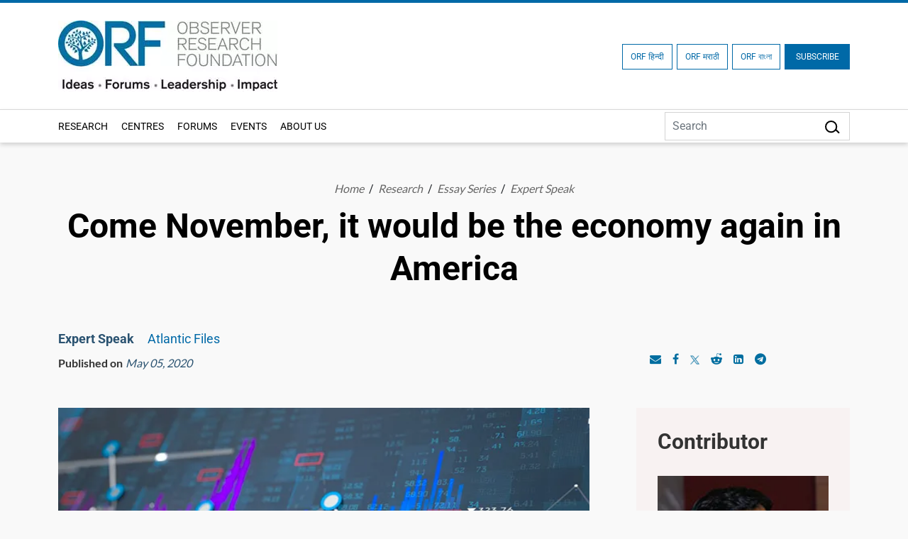

--- FILE ---
content_type: text/html; charset=UTF-8
request_url: https://www.orfonline.org/expert-speak/come-november-it-would-be-the-economy-again-in-america-65667
body_size: 15534
content:
<!DOCTYPE html>
<html lang="en">

<head>
    <meta charset="utf-8" />

    <meta http-equiv="pragma" content="no-cache" />
    <meta content="text/html; charset=UTF-8" name="Content-Type" />
    <link rel="preconnect" href="https://www.orfonline.org">
    
    <link rel="preconnect" href="https://cdnjs.cloudflare.com">
    <script async src="https://ajax.googleapis.com/ajax/libs/webfont/1.5.18/webfont.js"></script>
 
    <meta name="google-site-verification" content="aQNm1ggrMvtu0OtDEzzr4rotMNRBDHXg6UuvW5xJYww" />
    <meta name="google-site-verification" content="xPTySZ8PxQwWfOCOtoEH16L-jqr44c63gWQJwThF9a0" />
    <meta name="csrf-token" content="Md0RrNrgaD1170kZPC4d0aHN1lyF136DftuN80OX">
    <meta name="google" content="notranslate">
    <meta name="Publisher" content="OBSERVER RESEARCH FOUNDATION" />
    <meta name="page-topic" content="Come November, it would be the economy again in America | OBSERVER RESEARCH FOUNDATION">
    <link rel="apple-touch-icon" sizes="76x76" href="https://www.orfonline.org/public/img/favicon.png">
    <link rel="icon" type="image/png" href="https://www.orfonline.org/public/img/favicon.png">
    <meta http-equiv="X-UA-Compatible" content="IE=edge,chrome=1" />
    <title>Come November, it would be the economy again in America</title>
    <meta name="viewport" content="width=device-width, initial-scale=1, shrink-to-fit=no">
    <meta name="description" content="OBSERVER RESEARCH FOUNDATION">
    <meta name="keyword" content="COVID19,Donald Trump,Joe Biden,US elections">
        <meta name="msnbot" content="index,follow">
    <meta name="googlebot" content="index,follow" />
    <meta name="Twitterbot" content="index,follow" />
    <meta name="robots" content="index,follow">
    


    <meta name="Rating" content="General" />
    <meta name="allow-search" content="yes">
    <meta property="og:site_name" content="orfonline.org" />
    <meta property="og:type" content="article" />   
    <meta name="author" content="OBSERVER RESEARCH FOUNDATION" />
    <meta name="twitter:card" content="summary_large_image" />
    <meta name="twitter:site" content="@orfonline" />
    <meta name="twitter:creator" content="@orfonline">
   
    <meta name="twitter:title" content="Come November, it would be the economy again in America" />
    <meta name="twitter:description" content="OBSERVER RESEARCH FOUNDATION" />
    <meta name="twitter:image" content="https://www.orfonline.org/public/uploads/posts/image/thumbnail/Come-November.jpg" />
   
    <meta property="twitter:image:width" content="1200" />
    <meta property="twitter:image:height" content="630" />    
    <meta property="og:title" content="Come November, it would be the economy again in America" />
    <meta property="og:description" content="OBSERVER RESEARCH FOUNDATION" />
    <meta property="og:image" content="https://www.orfonline.org/public/uploads/posts/image/thumbnail/Come-November.jpg">
    
    <script src="https://www.orfonline.org/public/js/jquery.min.js"></script>
         <meta name="twitter:url" content="https://www.orfonline.org/expert-speak/come-november-it-would-be-the-economy-again-in-america-65667" />
    <meta property="og:url" content="https://www.orfonline.org/expert-speak/come-november-it-would-be-the-economy-again-in-america-65667" />
    <link rel="canonical" href="https://www.orfonline.org/expert-speak/come-november-it-would-be-the-economy-again-in-america-65667">
          
    <link href="https://www.orfonline.org/public/css/bootstrap.min.css" rel="preconnect stylesheet" media="all">
    <link href="https://www.orfonline.org/public/css/header.css" rel="preconnect stylesheet" media="all">    
    <link href="https://www.orfonline.org/public/css/style.css" rel="preconnect stylesheet" media="all">
    <link href="https://www.orfonline.org/public/css/responsive.css" rel="stylesheet" media="all">
    <link href="https://www.orfonline.org/public/css/expert.css" rel="stylesheet" media="all">
    <link href="https://www.orfonline.org/public/css/footer.css" rel="stylesheet" media="all">
    <link href="https://www.orfonline.org/public/css/owl.carousel.min.css" rel="preconnect stylesheet" media="all">
    <style type="text/css">@font-face {font-family:Fira Sans Condensed;font-style:normal;font-weight:300;src:url(/cf-fonts/s/fira-sans-condensed/5.0.11/greek/300/normal.woff2);unicode-range:U+0370-03FF;font-display:swap;}@font-face {font-family:Fira Sans Condensed;font-style:normal;font-weight:300;src:url(/cf-fonts/s/fira-sans-condensed/5.0.11/cyrillic-ext/300/normal.woff2);unicode-range:U+0460-052F,U+1C80-1C88,U+20B4,U+2DE0-2DFF,U+A640-A69F,U+FE2E-FE2F;font-display:swap;}@font-face {font-family:Fira Sans Condensed;font-style:normal;font-weight:300;src:url(/cf-fonts/s/fira-sans-condensed/5.0.11/latin/300/normal.woff2);unicode-range:U+0000-00FF,U+0131,U+0152-0153,U+02BB-02BC,U+02C6,U+02DA,U+02DC,U+0304,U+0308,U+0329,U+2000-206F,U+2074,U+20AC,U+2122,U+2191,U+2193,U+2212,U+2215,U+FEFF,U+FFFD;font-display:swap;}@font-face {font-family:Fira Sans Condensed;font-style:normal;font-weight:300;src:url(/cf-fonts/s/fira-sans-condensed/5.0.11/latin-ext/300/normal.woff2);unicode-range:U+0100-02AF,U+0304,U+0308,U+0329,U+1E00-1E9F,U+1EF2-1EFF,U+2020,U+20A0-20AB,U+20AD-20CF,U+2113,U+2C60-2C7F,U+A720-A7FF;font-display:swap;}@font-face {font-family:Fira Sans Condensed;font-style:normal;font-weight:300;src:url(/cf-fonts/s/fira-sans-condensed/5.0.11/cyrillic/300/normal.woff2);unicode-range:U+0301,U+0400-045F,U+0490-0491,U+04B0-04B1,U+2116;font-display:swap;}@font-face {font-family:Fira Sans Condensed;font-style:normal;font-weight:300;src:url(/cf-fonts/s/fira-sans-condensed/5.0.11/greek-ext/300/normal.woff2);unicode-range:U+1F00-1FFF;font-display:swap;}@font-face {font-family:Fira Sans Condensed;font-style:normal;font-weight:300;src:url(/cf-fonts/s/fira-sans-condensed/5.0.11/vietnamese/300/normal.woff2);unicode-range:U+0102-0103,U+0110-0111,U+0128-0129,U+0168-0169,U+01A0-01A1,U+01AF-01B0,U+0300-0301,U+0303-0304,U+0308-0309,U+0323,U+0329,U+1EA0-1EF9,U+20AB;font-display:swap;}@font-face {font-family:Fira Sans Condensed;font-style:normal;font-weight:400;src:url(/cf-fonts/s/fira-sans-condensed/5.0.11/greek/400/normal.woff2);unicode-range:U+0370-03FF;font-display:swap;}@font-face {font-family:Fira Sans Condensed;font-style:normal;font-weight:400;src:url(/cf-fonts/s/fira-sans-condensed/5.0.11/greek-ext/400/normal.woff2);unicode-range:U+1F00-1FFF;font-display:swap;}@font-face {font-family:Fira Sans Condensed;font-style:normal;font-weight:400;src:url(/cf-fonts/s/fira-sans-condensed/5.0.11/cyrillic/400/normal.woff2);unicode-range:U+0301,U+0400-045F,U+0490-0491,U+04B0-04B1,U+2116;font-display:swap;}@font-face {font-family:Fira Sans Condensed;font-style:normal;font-weight:400;src:url(/cf-fonts/s/fira-sans-condensed/5.0.11/cyrillic-ext/400/normal.woff2);unicode-range:U+0460-052F,U+1C80-1C88,U+20B4,U+2DE0-2DFF,U+A640-A69F,U+FE2E-FE2F;font-display:swap;}@font-face {font-family:Fira Sans Condensed;font-style:normal;font-weight:400;src:url(/cf-fonts/s/fira-sans-condensed/5.0.11/latin/400/normal.woff2);unicode-range:U+0000-00FF,U+0131,U+0152-0153,U+02BB-02BC,U+02C6,U+02DA,U+02DC,U+0304,U+0308,U+0329,U+2000-206F,U+2074,U+20AC,U+2122,U+2191,U+2193,U+2212,U+2215,U+FEFF,U+FFFD;font-display:swap;}@font-face {font-family:Fira Sans Condensed;font-style:normal;font-weight:400;src:url(/cf-fonts/s/fira-sans-condensed/5.0.11/latin-ext/400/normal.woff2);unicode-range:U+0100-02AF,U+0304,U+0308,U+0329,U+1E00-1E9F,U+1EF2-1EFF,U+2020,U+20A0-20AB,U+20AD-20CF,U+2113,U+2C60-2C7F,U+A720-A7FF;font-display:swap;}@font-face {font-family:Fira Sans Condensed;font-style:normal;font-weight:400;src:url(/cf-fonts/s/fira-sans-condensed/5.0.11/vietnamese/400/normal.woff2);unicode-range:U+0102-0103,U+0110-0111,U+0128-0129,U+0168-0169,U+01A0-01A1,U+01AF-01B0,U+0300-0301,U+0303-0304,U+0308-0309,U+0323,U+0329,U+1EA0-1EF9,U+20AB;font-display:swap;}@font-face {font-family:Fira Sans Condensed;font-style:normal;font-weight:500;src:url(/cf-fonts/s/fira-sans-condensed/5.0.11/greek-ext/500/normal.woff2);unicode-range:U+1F00-1FFF;font-display:swap;}@font-face {font-family:Fira Sans Condensed;font-style:normal;font-weight:500;src:url(/cf-fonts/s/fira-sans-condensed/5.0.11/vietnamese/500/normal.woff2);unicode-range:U+0102-0103,U+0110-0111,U+0128-0129,U+0168-0169,U+01A0-01A1,U+01AF-01B0,U+0300-0301,U+0303-0304,U+0308-0309,U+0323,U+0329,U+1EA0-1EF9,U+20AB;font-display:swap;}@font-face {font-family:Fira Sans Condensed;font-style:normal;font-weight:500;src:url(/cf-fonts/s/fira-sans-condensed/5.0.11/cyrillic/500/normal.woff2);unicode-range:U+0301,U+0400-045F,U+0490-0491,U+04B0-04B1,U+2116;font-display:swap;}@font-face {font-family:Fira Sans Condensed;font-style:normal;font-weight:500;src:url(/cf-fonts/s/fira-sans-condensed/5.0.11/latin/500/normal.woff2);unicode-range:U+0000-00FF,U+0131,U+0152-0153,U+02BB-02BC,U+02C6,U+02DA,U+02DC,U+0304,U+0308,U+0329,U+2000-206F,U+2074,U+20AC,U+2122,U+2191,U+2193,U+2212,U+2215,U+FEFF,U+FFFD;font-display:swap;}@font-face {font-family:Fira Sans Condensed;font-style:normal;font-weight:500;src:url(/cf-fonts/s/fira-sans-condensed/5.0.11/latin-ext/500/normal.woff2);unicode-range:U+0100-02AF,U+0304,U+0308,U+0329,U+1E00-1E9F,U+1EF2-1EFF,U+2020,U+20A0-20AB,U+20AD-20CF,U+2113,U+2C60-2C7F,U+A720-A7FF;font-display:swap;}@font-face {font-family:Fira Sans Condensed;font-style:normal;font-weight:500;src:url(/cf-fonts/s/fira-sans-condensed/5.0.11/greek/500/normal.woff2);unicode-range:U+0370-03FF;font-display:swap;}@font-face {font-family:Fira Sans Condensed;font-style:normal;font-weight:500;src:url(/cf-fonts/s/fira-sans-condensed/5.0.11/cyrillic-ext/500/normal.woff2);unicode-range:U+0460-052F,U+1C80-1C88,U+20B4,U+2DE0-2DFF,U+A640-A69F,U+FE2E-FE2F;font-display:swap;}@font-face {font-family:Fira Sans Condensed;font-style:normal;font-weight:600;src:url(/cf-fonts/s/fira-sans-condensed/5.0.11/cyrillic-ext/600/normal.woff2);unicode-range:U+0460-052F,U+1C80-1C88,U+20B4,U+2DE0-2DFF,U+A640-A69F,U+FE2E-FE2F;font-display:swap;}@font-face {font-family:Fira Sans Condensed;font-style:normal;font-weight:600;src:url(/cf-fonts/s/fira-sans-condensed/5.0.11/greek/600/normal.woff2);unicode-range:U+0370-03FF;font-display:swap;}@font-face {font-family:Fira Sans Condensed;font-style:normal;font-weight:600;src:url(/cf-fonts/s/fira-sans-condensed/5.0.11/cyrillic/600/normal.woff2);unicode-range:U+0301,U+0400-045F,U+0490-0491,U+04B0-04B1,U+2116;font-display:swap;}@font-face {font-family:Fira Sans Condensed;font-style:normal;font-weight:600;src:url(/cf-fonts/s/fira-sans-condensed/5.0.11/greek-ext/600/normal.woff2);unicode-range:U+1F00-1FFF;font-display:swap;}@font-face {font-family:Fira Sans Condensed;font-style:normal;font-weight:600;src:url(/cf-fonts/s/fira-sans-condensed/5.0.11/latin/600/normal.woff2);unicode-range:U+0000-00FF,U+0131,U+0152-0153,U+02BB-02BC,U+02C6,U+02DA,U+02DC,U+0304,U+0308,U+0329,U+2000-206F,U+2074,U+20AC,U+2122,U+2191,U+2193,U+2212,U+2215,U+FEFF,U+FFFD;font-display:swap;}@font-face {font-family:Fira Sans Condensed;font-style:normal;font-weight:600;src:url(/cf-fonts/s/fira-sans-condensed/5.0.11/latin-ext/600/normal.woff2);unicode-range:U+0100-02AF,U+0304,U+0308,U+0329,U+1E00-1E9F,U+1EF2-1EFF,U+2020,U+20A0-20AB,U+20AD-20CF,U+2113,U+2C60-2C7F,U+A720-A7FF;font-display:swap;}@font-face {font-family:Fira Sans Condensed;font-style:normal;font-weight:600;src:url(/cf-fonts/s/fira-sans-condensed/5.0.11/vietnamese/600/normal.woff2);unicode-range:U+0102-0103,U+0110-0111,U+0128-0129,U+0168-0169,U+01A0-01A1,U+01AF-01B0,U+0300-0301,U+0303-0304,U+0308-0309,U+0323,U+0329,U+1EA0-1EF9,U+20AB;font-display:swap;}@font-face {font-family:Fira Sans Condensed;font-style:normal;font-weight:800;src:url(/cf-fonts/s/fira-sans-condensed/5.0.11/cyrillic/800/normal.woff2);unicode-range:U+0301,U+0400-045F,U+0490-0491,U+04B0-04B1,U+2116;font-display:swap;}@font-face {font-family:Fira Sans Condensed;font-style:normal;font-weight:800;src:url(/cf-fonts/s/fira-sans-condensed/5.0.11/cyrillic-ext/800/normal.woff2);unicode-range:U+0460-052F,U+1C80-1C88,U+20B4,U+2DE0-2DFF,U+A640-A69F,U+FE2E-FE2F;font-display:swap;}@font-face {font-family:Fira Sans Condensed;font-style:normal;font-weight:800;src:url(/cf-fonts/s/fira-sans-condensed/5.0.11/latin-ext/800/normal.woff2);unicode-range:U+0100-02AF,U+0304,U+0308,U+0329,U+1E00-1E9F,U+1EF2-1EFF,U+2020,U+20A0-20AB,U+20AD-20CF,U+2113,U+2C60-2C7F,U+A720-A7FF;font-display:swap;}@font-face {font-family:Fira Sans Condensed;font-style:normal;font-weight:800;src:url(/cf-fonts/s/fira-sans-condensed/5.0.11/vietnamese/800/normal.woff2);unicode-range:U+0102-0103,U+0110-0111,U+0128-0129,U+0168-0169,U+01A0-01A1,U+01AF-01B0,U+0300-0301,U+0303-0304,U+0308-0309,U+0323,U+0329,U+1EA0-1EF9,U+20AB;font-display:swap;}@font-face {font-family:Fira Sans Condensed;font-style:normal;font-weight:800;src:url(/cf-fonts/s/fira-sans-condensed/5.0.11/greek-ext/800/normal.woff2);unicode-range:U+1F00-1FFF;font-display:swap;}@font-face {font-family:Fira Sans Condensed;font-style:normal;font-weight:800;src:url(/cf-fonts/s/fira-sans-condensed/5.0.11/greek/800/normal.woff2);unicode-range:U+0370-03FF;font-display:swap;}@font-face {font-family:Fira Sans Condensed;font-style:normal;font-weight:800;src:url(/cf-fonts/s/fira-sans-condensed/5.0.11/latin/800/normal.woff2);unicode-range:U+0000-00FF,U+0131,U+0152-0153,U+02BB-02BC,U+02C6,U+02DA,U+02DC,U+0304,U+0308,U+0329,U+2000-206F,U+2074,U+20AC,U+2122,U+2191,U+2193,U+2212,U+2215,U+FEFF,U+FFFD;font-display:swap;}@font-face {font-family:Fira Sans Condensed;font-style:normal;font-weight:900;src:url(/cf-fonts/s/fira-sans-condensed/5.0.11/vietnamese/900/normal.woff2);unicode-range:U+0102-0103,U+0110-0111,U+0128-0129,U+0168-0169,U+01A0-01A1,U+01AF-01B0,U+0300-0301,U+0303-0304,U+0308-0309,U+0323,U+0329,U+1EA0-1EF9,U+20AB;font-display:swap;}@font-face {font-family:Fira Sans Condensed;font-style:normal;font-weight:900;src:url(/cf-fonts/s/fira-sans-condensed/5.0.11/greek-ext/900/normal.woff2);unicode-range:U+1F00-1FFF;font-display:swap;}@font-face {font-family:Fira Sans Condensed;font-style:normal;font-weight:900;src:url(/cf-fonts/s/fira-sans-condensed/5.0.11/latin-ext/900/normal.woff2);unicode-range:U+0100-02AF,U+0304,U+0308,U+0329,U+1E00-1E9F,U+1EF2-1EFF,U+2020,U+20A0-20AB,U+20AD-20CF,U+2113,U+2C60-2C7F,U+A720-A7FF;font-display:swap;}@font-face {font-family:Fira Sans Condensed;font-style:normal;font-weight:900;src:url(/cf-fonts/s/fira-sans-condensed/5.0.11/greek/900/normal.woff2);unicode-range:U+0370-03FF;font-display:swap;}@font-face {font-family:Fira Sans Condensed;font-style:normal;font-weight:900;src:url(/cf-fonts/s/fira-sans-condensed/5.0.11/cyrillic-ext/900/normal.woff2);unicode-range:U+0460-052F,U+1C80-1C88,U+20B4,U+2DE0-2DFF,U+A640-A69F,U+FE2E-FE2F;font-display:swap;}@font-face {font-family:Fira Sans Condensed;font-style:normal;font-weight:900;src:url(/cf-fonts/s/fira-sans-condensed/5.0.11/cyrillic/900/normal.woff2);unicode-range:U+0301,U+0400-045F,U+0490-0491,U+04B0-04B1,U+2116;font-display:swap;}@font-face {font-family:Fira Sans Condensed;font-style:normal;font-weight:900;src:url(/cf-fonts/s/fira-sans-condensed/5.0.11/latin/900/normal.woff2);unicode-range:U+0000-00FF,U+0131,U+0152-0153,U+02BB-02BC,U+02C6,U+02DA,U+02DC,U+0304,U+0308,U+0329,U+2000-206F,U+2074,U+20AC,U+2122,U+2191,U+2193,U+2212,U+2215,U+FEFF,U+FFFD;font-display:swap;}@font-face {font-family:Fira Sans;font-style:normal;font-weight:300;src:url(/cf-fonts/s/fira-sans/5.0.18/greek/300/normal.woff2);unicode-range:U+0370-03FF;font-display:swap;}@font-face {font-family:Fira Sans;font-style:normal;font-weight:300;src:url(/cf-fonts/s/fira-sans/5.0.18/vietnamese/300/normal.woff2);unicode-range:U+0102-0103,U+0110-0111,U+0128-0129,U+0168-0169,U+01A0-01A1,U+01AF-01B0,U+0300-0301,U+0303-0304,U+0308-0309,U+0323,U+0329,U+1EA0-1EF9,U+20AB;font-display:swap;}@font-face {font-family:Fira Sans;font-style:normal;font-weight:300;src:url(/cf-fonts/s/fira-sans/5.0.18/latin-ext/300/normal.woff2);unicode-range:U+0100-02AF,U+0304,U+0308,U+0329,U+1E00-1E9F,U+1EF2-1EFF,U+2020,U+20A0-20AB,U+20AD-20CF,U+2113,U+2C60-2C7F,U+A720-A7FF;font-display:swap;}@font-face {font-family:Fira Sans;font-style:normal;font-weight:300;src:url(/cf-fonts/s/fira-sans/5.0.18/cyrillic/300/normal.woff2);unicode-range:U+0301,U+0400-045F,U+0490-0491,U+04B0-04B1,U+2116;font-display:swap;}@font-face {font-family:Fira Sans;font-style:normal;font-weight:300;src:url(/cf-fonts/s/fira-sans/5.0.18/cyrillic-ext/300/normal.woff2);unicode-range:U+0460-052F,U+1C80-1C88,U+20B4,U+2DE0-2DFF,U+A640-A69F,U+FE2E-FE2F;font-display:swap;}@font-face {font-family:Fira Sans;font-style:normal;font-weight:300;src:url(/cf-fonts/s/fira-sans/5.0.18/latin/300/normal.woff2);unicode-range:U+0000-00FF,U+0131,U+0152-0153,U+02BB-02BC,U+02C6,U+02DA,U+02DC,U+0304,U+0308,U+0329,U+2000-206F,U+2074,U+20AC,U+2122,U+2191,U+2193,U+2212,U+2215,U+FEFF,U+FFFD;font-display:swap;}@font-face {font-family:Fira Sans;font-style:normal;font-weight:300;src:url(/cf-fonts/s/fira-sans/5.0.18/greek-ext/300/normal.woff2);unicode-range:U+1F00-1FFF;font-display:swap;}@font-face {font-family:Fira Sans;font-style:normal;font-weight:400;src:url(/cf-fonts/s/fira-sans/5.0.18/cyrillic-ext/400/normal.woff2);unicode-range:U+0460-052F,U+1C80-1C88,U+20B4,U+2DE0-2DFF,U+A640-A69F,U+FE2E-FE2F;font-display:swap;}@font-face {font-family:Fira Sans;font-style:normal;font-weight:400;src:url(/cf-fonts/s/fira-sans/5.0.18/cyrillic/400/normal.woff2);unicode-range:U+0301,U+0400-045F,U+0490-0491,U+04B0-04B1,U+2116;font-display:swap;}@font-face {font-family:Fira Sans;font-style:normal;font-weight:400;src:url(/cf-fonts/s/fira-sans/5.0.18/greek/400/normal.woff2);unicode-range:U+0370-03FF;font-display:swap;}@font-face {font-family:Fira Sans;font-style:normal;font-weight:400;src:url(/cf-fonts/s/fira-sans/5.0.18/greek-ext/400/normal.woff2);unicode-range:U+1F00-1FFF;font-display:swap;}@font-face {font-family:Fira Sans;font-style:normal;font-weight:400;src:url(/cf-fonts/s/fira-sans/5.0.18/latin/400/normal.woff2);unicode-range:U+0000-00FF,U+0131,U+0152-0153,U+02BB-02BC,U+02C6,U+02DA,U+02DC,U+0304,U+0308,U+0329,U+2000-206F,U+2074,U+20AC,U+2122,U+2191,U+2193,U+2212,U+2215,U+FEFF,U+FFFD;font-display:swap;}@font-face {font-family:Fira Sans;font-style:normal;font-weight:400;src:url(/cf-fonts/s/fira-sans/5.0.18/latin-ext/400/normal.woff2);unicode-range:U+0100-02AF,U+0304,U+0308,U+0329,U+1E00-1E9F,U+1EF2-1EFF,U+2020,U+20A0-20AB,U+20AD-20CF,U+2113,U+2C60-2C7F,U+A720-A7FF;font-display:swap;}@font-face {font-family:Fira Sans;font-style:normal;font-weight:400;src:url(/cf-fonts/s/fira-sans/5.0.18/vietnamese/400/normal.woff2);unicode-range:U+0102-0103,U+0110-0111,U+0128-0129,U+0168-0169,U+01A0-01A1,U+01AF-01B0,U+0300-0301,U+0303-0304,U+0308-0309,U+0323,U+0329,U+1EA0-1EF9,U+20AB;font-display:swap;}@font-face {font-family:Fira Sans;font-style:normal;font-weight:500;src:url(/cf-fonts/s/fira-sans/5.0.18/cyrillic-ext/500/normal.woff2);unicode-range:U+0460-052F,U+1C80-1C88,U+20B4,U+2DE0-2DFF,U+A640-A69F,U+FE2E-FE2F;font-display:swap;}@font-face {font-family:Fira Sans;font-style:normal;font-weight:500;src:url(/cf-fonts/s/fira-sans/5.0.18/cyrillic/500/normal.woff2);unicode-range:U+0301,U+0400-045F,U+0490-0491,U+04B0-04B1,U+2116;font-display:swap;}@font-face {font-family:Fira Sans;font-style:normal;font-weight:500;src:url(/cf-fonts/s/fira-sans/5.0.18/greek-ext/500/normal.woff2);unicode-range:U+1F00-1FFF;font-display:swap;}@font-face {font-family:Fira Sans;font-style:normal;font-weight:500;src:url(/cf-fonts/s/fira-sans/5.0.18/greek/500/normal.woff2);unicode-range:U+0370-03FF;font-display:swap;}@font-face {font-family:Fira Sans;font-style:normal;font-weight:500;src:url(/cf-fonts/s/fira-sans/5.0.18/latin/500/normal.woff2);unicode-range:U+0000-00FF,U+0131,U+0152-0153,U+02BB-02BC,U+02C6,U+02DA,U+02DC,U+0304,U+0308,U+0329,U+2000-206F,U+2074,U+20AC,U+2122,U+2191,U+2193,U+2212,U+2215,U+FEFF,U+FFFD;font-display:swap;}@font-face {font-family:Fira Sans;font-style:normal;font-weight:500;src:url(/cf-fonts/s/fira-sans/5.0.18/latin-ext/500/normal.woff2);unicode-range:U+0100-02AF,U+0304,U+0308,U+0329,U+1E00-1E9F,U+1EF2-1EFF,U+2020,U+20A0-20AB,U+20AD-20CF,U+2113,U+2C60-2C7F,U+A720-A7FF;font-display:swap;}@font-face {font-family:Fira Sans;font-style:normal;font-weight:500;src:url(/cf-fonts/s/fira-sans/5.0.18/vietnamese/500/normal.woff2);unicode-range:U+0102-0103,U+0110-0111,U+0128-0129,U+0168-0169,U+01A0-01A1,U+01AF-01B0,U+0300-0301,U+0303-0304,U+0308-0309,U+0323,U+0329,U+1EA0-1EF9,U+20AB;font-display:swap;}@font-face {font-family:Fira Sans;font-style:normal;font-weight:600;src:url(/cf-fonts/s/fira-sans/5.0.18/cyrillic-ext/600/normal.woff2);unicode-range:U+0460-052F,U+1C80-1C88,U+20B4,U+2DE0-2DFF,U+A640-A69F,U+FE2E-FE2F;font-display:swap;}@font-face {font-family:Fira Sans;font-style:normal;font-weight:600;src:url(/cf-fonts/s/fira-sans/5.0.18/latin/600/normal.woff2);unicode-range:U+0000-00FF,U+0131,U+0152-0153,U+02BB-02BC,U+02C6,U+02DA,U+02DC,U+0304,U+0308,U+0329,U+2000-206F,U+2074,U+20AC,U+2122,U+2191,U+2193,U+2212,U+2215,U+FEFF,U+FFFD;font-display:swap;}@font-face {font-family:Fira Sans;font-style:normal;font-weight:600;src:url(/cf-fonts/s/fira-sans/5.0.18/greek/600/normal.woff2);unicode-range:U+0370-03FF;font-display:swap;}@font-face {font-family:Fira Sans;font-style:normal;font-weight:600;src:url(/cf-fonts/s/fira-sans/5.0.18/greek-ext/600/normal.woff2);unicode-range:U+1F00-1FFF;font-display:swap;}@font-face {font-family:Fira Sans;font-style:normal;font-weight:600;src:url(/cf-fonts/s/fira-sans/5.0.18/cyrillic/600/normal.woff2);unicode-range:U+0301,U+0400-045F,U+0490-0491,U+04B0-04B1,U+2116;font-display:swap;}@font-face {font-family:Fira Sans;font-style:normal;font-weight:600;src:url(/cf-fonts/s/fira-sans/5.0.18/vietnamese/600/normal.woff2);unicode-range:U+0102-0103,U+0110-0111,U+0128-0129,U+0168-0169,U+01A0-01A1,U+01AF-01B0,U+0300-0301,U+0303-0304,U+0308-0309,U+0323,U+0329,U+1EA0-1EF9,U+20AB;font-display:swap;}@font-face {font-family:Fira Sans;font-style:normal;font-weight:600;src:url(/cf-fonts/s/fira-sans/5.0.18/latin-ext/600/normal.woff2);unicode-range:U+0100-02AF,U+0304,U+0308,U+0329,U+1E00-1E9F,U+1EF2-1EFF,U+2020,U+20A0-20AB,U+20AD-20CF,U+2113,U+2C60-2C7F,U+A720-A7FF;font-display:swap;}@font-face {font-family:Fira Sans;font-style:normal;font-weight:700;src:url(/cf-fonts/s/fira-sans/5.0.18/cyrillic-ext/700/normal.woff2);unicode-range:U+0460-052F,U+1C80-1C88,U+20B4,U+2DE0-2DFF,U+A640-A69F,U+FE2E-FE2F;font-display:swap;}@font-face {font-family:Fira Sans;font-style:normal;font-weight:700;src:url(/cf-fonts/s/fira-sans/5.0.18/cyrillic/700/normal.woff2);unicode-range:U+0301,U+0400-045F,U+0490-0491,U+04B0-04B1,U+2116;font-display:swap;}@font-face {font-family:Fira Sans;font-style:normal;font-weight:700;src:url(/cf-fonts/s/fira-sans/5.0.18/greek-ext/700/normal.woff2);unicode-range:U+1F00-1FFF;font-display:swap;}@font-face {font-family:Fira Sans;font-style:normal;font-weight:700;src:url(/cf-fonts/s/fira-sans/5.0.18/latin/700/normal.woff2);unicode-range:U+0000-00FF,U+0131,U+0152-0153,U+02BB-02BC,U+02C6,U+02DA,U+02DC,U+0304,U+0308,U+0329,U+2000-206F,U+2074,U+20AC,U+2122,U+2191,U+2193,U+2212,U+2215,U+FEFF,U+FFFD;font-display:swap;}@font-face {font-family:Fira Sans;font-style:normal;font-weight:700;src:url(/cf-fonts/s/fira-sans/5.0.18/greek/700/normal.woff2);unicode-range:U+0370-03FF;font-display:swap;}@font-face {font-family:Fira Sans;font-style:normal;font-weight:700;src:url(/cf-fonts/s/fira-sans/5.0.18/latin-ext/700/normal.woff2);unicode-range:U+0100-02AF,U+0304,U+0308,U+0329,U+1E00-1E9F,U+1EF2-1EFF,U+2020,U+20A0-20AB,U+20AD-20CF,U+2113,U+2C60-2C7F,U+A720-A7FF;font-display:swap;}@font-face {font-family:Fira Sans;font-style:normal;font-weight:700;src:url(/cf-fonts/s/fira-sans/5.0.18/vietnamese/700/normal.woff2);unicode-range:U+0102-0103,U+0110-0111,U+0128-0129,U+0168-0169,U+01A0-01A1,U+01AF-01B0,U+0300-0301,U+0303-0304,U+0308-0309,U+0323,U+0329,U+1EA0-1EF9,U+20AB;font-display:swap;}@font-face {font-family:Fira Sans;font-style:normal;font-weight:800;src:url(/cf-fonts/s/fira-sans/5.0.18/vietnamese/800/normal.woff2);unicode-range:U+0102-0103,U+0110-0111,U+0128-0129,U+0168-0169,U+01A0-01A1,U+01AF-01B0,U+0300-0301,U+0303-0304,U+0308-0309,U+0323,U+0329,U+1EA0-1EF9,U+20AB;font-display:swap;}@font-face {font-family:Fira Sans;font-style:normal;font-weight:800;src:url(/cf-fonts/s/fira-sans/5.0.18/cyrillic-ext/800/normal.woff2);unicode-range:U+0460-052F,U+1C80-1C88,U+20B4,U+2DE0-2DFF,U+A640-A69F,U+FE2E-FE2F;font-display:swap;}@font-face {font-family:Fira Sans;font-style:normal;font-weight:800;src:url(/cf-fonts/s/fira-sans/5.0.18/greek/800/normal.woff2);unicode-range:U+0370-03FF;font-display:swap;}@font-face {font-family:Fira Sans;font-style:normal;font-weight:800;src:url(/cf-fonts/s/fira-sans/5.0.18/latin/800/normal.woff2);unicode-range:U+0000-00FF,U+0131,U+0152-0153,U+02BB-02BC,U+02C6,U+02DA,U+02DC,U+0304,U+0308,U+0329,U+2000-206F,U+2074,U+20AC,U+2122,U+2191,U+2193,U+2212,U+2215,U+FEFF,U+FFFD;font-display:swap;}@font-face {font-family:Fira Sans;font-style:normal;font-weight:800;src:url(/cf-fonts/s/fira-sans/5.0.18/greek-ext/800/normal.woff2);unicode-range:U+1F00-1FFF;font-display:swap;}@font-face {font-family:Fira Sans;font-style:normal;font-weight:800;src:url(/cf-fonts/s/fira-sans/5.0.18/cyrillic/800/normal.woff2);unicode-range:U+0301,U+0400-045F,U+0490-0491,U+04B0-04B1,U+2116;font-display:swap;}@font-face {font-family:Fira Sans;font-style:normal;font-weight:800;src:url(/cf-fonts/s/fira-sans/5.0.18/latin-ext/800/normal.woff2);unicode-range:U+0100-02AF,U+0304,U+0308,U+0329,U+1E00-1E9F,U+1EF2-1EFF,U+2020,U+20A0-20AB,U+20AD-20CF,U+2113,U+2C60-2C7F,U+A720-A7FF;font-display:swap;}@font-face {font-family:Fira Sans;font-style:normal;font-weight:900;src:url(/cf-fonts/s/fira-sans/5.0.18/latin/900/normal.woff2);unicode-range:U+0000-00FF,U+0131,U+0152-0153,U+02BB-02BC,U+02C6,U+02DA,U+02DC,U+0304,U+0308,U+0329,U+2000-206F,U+2074,U+20AC,U+2122,U+2191,U+2193,U+2212,U+2215,U+FEFF,U+FFFD;font-display:swap;}@font-face {font-family:Fira Sans;font-style:normal;font-weight:900;src:url(/cf-fonts/s/fira-sans/5.0.18/greek-ext/900/normal.woff2);unicode-range:U+1F00-1FFF;font-display:swap;}@font-face {font-family:Fira Sans;font-style:normal;font-weight:900;src:url(/cf-fonts/s/fira-sans/5.0.18/greek/900/normal.woff2);unicode-range:U+0370-03FF;font-display:swap;}@font-face {font-family:Fira Sans;font-style:normal;font-weight:900;src:url(/cf-fonts/s/fira-sans/5.0.18/cyrillic-ext/900/normal.woff2);unicode-range:U+0460-052F,U+1C80-1C88,U+20B4,U+2DE0-2DFF,U+A640-A69F,U+FE2E-FE2F;font-display:swap;}@font-face {font-family:Fira Sans;font-style:normal;font-weight:900;src:url(/cf-fonts/s/fira-sans/5.0.18/vietnamese/900/normal.woff2);unicode-range:U+0102-0103,U+0110-0111,U+0128-0129,U+0168-0169,U+01A0-01A1,U+01AF-01B0,U+0300-0301,U+0303-0304,U+0308-0309,U+0323,U+0329,U+1EA0-1EF9,U+20AB;font-display:swap;}@font-face {font-family:Fira Sans;font-style:normal;font-weight:900;src:url(/cf-fonts/s/fira-sans/5.0.18/cyrillic/900/normal.woff2);unicode-range:U+0301,U+0400-045F,U+0490-0491,U+04B0-04B1,U+2116;font-display:swap;}@font-face {font-family:Fira Sans;font-style:normal;font-weight:900;src:url(/cf-fonts/s/fira-sans/5.0.18/latin-ext/900/normal.woff2);unicode-range:U+0100-02AF,U+0304,U+0308,U+0329,U+1E00-1E9F,U+1EF2-1EFF,U+2020,U+20A0-20AB,U+20AD-20CF,U+2113,U+2C60-2C7F,U+A720-A7FF;font-display:swap;}@font-face {font-family:Lato;font-style:normal;font-weight:300;src:url(/cf-fonts/s/lato/5.0.18/latin/300/normal.woff2);unicode-range:U+0000-00FF,U+0131,U+0152-0153,U+02BB-02BC,U+02C6,U+02DA,U+02DC,U+0304,U+0308,U+0329,U+2000-206F,U+2074,U+20AC,U+2122,U+2191,U+2193,U+2212,U+2215,U+FEFF,U+FFFD;font-display:swap;}@font-face {font-family:Lato;font-style:normal;font-weight:300;src:url(/cf-fonts/s/lato/5.0.18/latin-ext/300/normal.woff2);unicode-range:U+0100-02AF,U+0304,U+0308,U+0329,U+1E00-1E9F,U+1EF2-1EFF,U+2020,U+20A0-20AB,U+20AD-20CF,U+2113,U+2C60-2C7F,U+A720-A7FF;font-display:swap;}@font-face {font-family:Lato;font-style:normal;font-weight:400;src:url(/cf-fonts/s/lato/5.0.18/latin-ext/400/normal.woff2);unicode-range:U+0100-02AF,U+0304,U+0308,U+0329,U+1E00-1E9F,U+1EF2-1EFF,U+2020,U+20A0-20AB,U+20AD-20CF,U+2113,U+2C60-2C7F,U+A720-A7FF;font-display:swap;}@font-face {font-family:Lato;font-style:normal;font-weight:400;src:url(/cf-fonts/s/lato/5.0.18/latin/400/normal.woff2);unicode-range:U+0000-00FF,U+0131,U+0152-0153,U+02BB-02BC,U+02C6,U+02DA,U+02DC,U+0304,U+0308,U+0329,U+2000-206F,U+2074,U+20AC,U+2122,U+2191,U+2193,U+2212,U+2215,U+FEFF,U+FFFD;font-display:swap;}@font-face {font-family:Lato;font-style:normal;font-weight:700;src:url(/cf-fonts/s/lato/5.0.18/latin-ext/700/normal.woff2);unicode-range:U+0100-02AF,U+0304,U+0308,U+0329,U+1E00-1E9F,U+1EF2-1EFF,U+2020,U+20A0-20AB,U+20AD-20CF,U+2113,U+2C60-2C7F,U+A720-A7FF;font-display:swap;}@font-face {font-family:Lato;font-style:normal;font-weight:700;src:url(/cf-fonts/s/lato/5.0.18/latin/700/normal.woff2);unicode-range:U+0000-00FF,U+0131,U+0152-0153,U+02BB-02BC,U+02C6,U+02DA,U+02DC,U+0304,U+0308,U+0329,U+2000-206F,U+2074,U+20AC,U+2122,U+2191,U+2193,U+2212,U+2215,U+FEFF,U+FFFD;font-display:swap;}@font-face {font-family:Lato;font-style:normal;font-weight:900;src:url(/cf-fonts/s/lato/5.0.18/latin-ext/900/normal.woff2);unicode-range:U+0100-02AF,U+0304,U+0308,U+0329,U+1E00-1E9F,U+1EF2-1EFF,U+2020,U+20A0-20AB,U+20AD-20CF,U+2113,U+2C60-2C7F,U+A720-A7FF;font-display:swap;}@font-face {font-family:Lato;font-style:normal;font-weight:900;src:url(/cf-fonts/s/lato/5.0.18/latin/900/normal.woff2);unicode-range:U+0000-00FF,U+0131,U+0152-0153,U+02BB-02BC,U+02C6,U+02DA,U+02DC,U+0304,U+0308,U+0329,U+2000-206F,U+2074,U+20AC,U+2122,U+2191,U+2193,U+2212,U+2215,U+FEFF,U+FFFD;font-display:swap;}@font-face {font-family:Roboto;font-style:normal;font-weight:300;src:url(/cf-fonts/s/roboto/5.0.11/greek-ext/300/normal.woff2);unicode-range:U+1F00-1FFF;font-display:swap;}@font-face {font-family:Roboto;font-style:normal;font-weight:300;src:url(/cf-fonts/s/roboto/5.0.11/cyrillic-ext/300/normal.woff2);unicode-range:U+0460-052F,U+1C80-1C88,U+20B4,U+2DE0-2DFF,U+A640-A69F,U+FE2E-FE2F;font-display:swap;}@font-face {font-family:Roboto;font-style:normal;font-weight:300;src:url(/cf-fonts/s/roboto/5.0.11/latin/300/normal.woff2);unicode-range:U+0000-00FF,U+0131,U+0152-0153,U+02BB-02BC,U+02C6,U+02DA,U+02DC,U+0304,U+0308,U+0329,U+2000-206F,U+2074,U+20AC,U+2122,U+2191,U+2193,U+2212,U+2215,U+FEFF,U+FFFD;font-display:swap;}@font-face {font-family:Roboto;font-style:normal;font-weight:300;src:url(/cf-fonts/s/roboto/5.0.11/cyrillic/300/normal.woff2);unicode-range:U+0301,U+0400-045F,U+0490-0491,U+04B0-04B1,U+2116;font-display:swap;}@font-face {font-family:Roboto;font-style:normal;font-weight:300;src:url(/cf-fonts/s/roboto/5.0.11/latin-ext/300/normal.woff2);unicode-range:U+0100-02AF,U+0304,U+0308,U+0329,U+1E00-1E9F,U+1EF2-1EFF,U+2020,U+20A0-20AB,U+20AD-20CF,U+2113,U+2C60-2C7F,U+A720-A7FF;font-display:swap;}@font-face {font-family:Roboto;font-style:normal;font-weight:300;src:url(/cf-fonts/s/roboto/5.0.11/vietnamese/300/normal.woff2);unicode-range:U+0102-0103,U+0110-0111,U+0128-0129,U+0168-0169,U+01A0-01A1,U+01AF-01B0,U+0300-0301,U+0303-0304,U+0308-0309,U+0323,U+0329,U+1EA0-1EF9,U+20AB;font-display:swap;}@font-face {font-family:Roboto;font-style:normal;font-weight:300;src:url(/cf-fonts/s/roboto/5.0.11/greek/300/normal.woff2);unicode-range:U+0370-03FF;font-display:swap;}@font-face {font-family:Roboto;font-style:normal;font-weight:400;src:url(/cf-fonts/s/roboto/5.0.11/vietnamese/400/normal.woff2);unicode-range:U+0102-0103,U+0110-0111,U+0128-0129,U+0168-0169,U+01A0-01A1,U+01AF-01B0,U+0300-0301,U+0303-0304,U+0308-0309,U+0323,U+0329,U+1EA0-1EF9,U+20AB;font-display:swap;}@font-face {font-family:Roboto;font-style:normal;font-weight:400;src:url(/cf-fonts/s/roboto/5.0.11/latin/400/normal.woff2);unicode-range:U+0000-00FF,U+0131,U+0152-0153,U+02BB-02BC,U+02C6,U+02DA,U+02DC,U+0304,U+0308,U+0329,U+2000-206F,U+2074,U+20AC,U+2122,U+2191,U+2193,U+2212,U+2215,U+FEFF,U+FFFD;font-display:swap;}@font-face {font-family:Roboto;font-style:normal;font-weight:400;src:url(/cf-fonts/s/roboto/5.0.11/latin-ext/400/normal.woff2);unicode-range:U+0100-02AF,U+0304,U+0308,U+0329,U+1E00-1E9F,U+1EF2-1EFF,U+2020,U+20A0-20AB,U+20AD-20CF,U+2113,U+2C60-2C7F,U+A720-A7FF;font-display:swap;}@font-face {font-family:Roboto;font-style:normal;font-weight:400;src:url(/cf-fonts/s/roboto/5.0.11/cyrillic/400/normal.woff2);unicode-range:U+0301,U+0400-045F,U+0490-0491,U+04B0-04B1,U+2116;font-display:swap;}@font-face {font-family:Roboto;font-style:normal;font-weight:400;src:url(/cf-fonts/s/roboto/5.0.11/greek/400/normal.woff2);unicode-range:U+0370-03FF;font-display:swap;}@font-face {font-family:Roboto;font-style:normal;font-weight:400;src:url(/cf-fonts/s/roboto/5.0.11/cyrillic-ext/400/normal.woff2);unicode-range:U+0460-052F,U+1C80-1C88,U+20B4,U+2DE0-2DFF,U+A640-A69F,U+FE2E-FE2F;font-display:swap;}@font-face {font-family:Roboto;font-style:normal;font-weight:400;src:url(/cf-fonts/s/roboto/5.0.11/greek-ext/400/normal.woff2);unicode-range:U+1F00-1FFF;font-display:swap;}@font-face {font-family:Roboto;font-style:normal;font-weight:500;src:url(/cf-fonts/s/roboto/5.0.11/greek/500/normal.woff2);unicode-range:U+0370-03FF;font-display:swap;}@font-face {font-family:Roboto;font-style:normal;font-weight:500;src:url(/cf-fonts/s/roboto/5.0.11/greek-ext/500/normal.woff2);unicode-range:U+1F00-1FFF;font-display:swap;}@font-face {font-family:Roboto;font-style:normal;font-weight:500;src:url(/cf-fonts/s/roboto/5.0.11/latin/500/normal.woff2);unicode-range:U+0000-00FF,U+0131,U+0152-0153,U+02BB-02BC,U+02C6,U+02DA,U+02DC,U+0304,U+0308,U+0329,U+2000-206F,U+2074,U+20AC,U+2122,U+2191,U+2193,U+2212,U+2215,U+FEFF,U+FFFD;font-display:swap;}@font-face {font-family:Roboto;font-style:normal;font-weight:500;src:url(/cf-fonts/s/roboto/5.0.11/cyrillic-ext/500/normal.woff2);unicode-range:U+0460-052F,U+1C80-1C88,U+20B4,U+2DE0-2DFF,U+A640-A69F,U+FE2E-FE2F;font-display:swap;}@font-face {font-family:Roboto;font-style:normal;font-weight:500;src:url(/cf-fonts/s/roboto/5.0.11/latin-ext/500/normal.woff2);unicode-range:U+0100-02AF,U+0304,U+0308,U+0329,U+1E00-1E9F,U+1EF2-1EFF,U+2020,U+20A0-20AB,U+20AD-20CF,U+2113,U+2C60-2C7F,U+A720-A7FF;font-display:swap;}@font-face {font-family:Roboto;font-style:normal;font-weight:500;src:url(/cf-fonts/s/roboto/5.0.11/vietnamese/500/normal.woff2);unicode-range:U+0102-0103,U+0110-0111,U+0128-0129,U+0168-0169,U+01A0-01A1,U+01AF-01B0,U+0300-0301,U+0303-0304,U+0308-0309,U+0323,U+0329,U+1EA0-1EF9,U+20AB;font-display:swap;}@font-face {font-family:Roboto;font-style:normal;font-weight:500;src:url(/cf-fonts/s/roboto/5.0.11/cyrillic/500/normal.woff2);unicode-range:U+0301,U+0400-045F,U+0490-0491,U+04B0-04B1,U+2116;font-display:swap;}@font-face {font-family:Roboto;font-style:normal;font-weight:700;src:url(/cf-fonts/s/roboto/5.0.11/vietnamese/700/normal.woff2);unicode-range:U+0102-0103,U+0110-0111,U+0128-0129,U+0168-0169,U+01A0-01A1,U+01AF-01B0,U+0300-0301,U+0303-0304,U+0308-0309,U+0323,U+0329,U+1EA0-1EF9,U+20AB;font-display:swap;}@font-face {font-family:Roboto;font-style:normal;font-weight:700;src:url(/cf-fonts/s/roboto/5.0.11/latin-ext/700/normal.woff2);unicode-range:U+0100-02AF,U+0304,U+0308,U+0329,U+1E00-1E9F,U+1EF2-1EFF,U+2020,U+20A0-20AB,U+20AD-20CF,U+2113,U+2C60-2C7F,U+A720-A7FF;font-display:swap;}@font-face {font-family:Roboto;font-style:normal;font-weight:700;src:url(/cf-fonts/s/roboto/5.0.11/cyrillic-ext/700/normal.woff2);unicode-range:U+0460-052F,U+1C80-1C88,U+20B4,U+2DE0-2DFF,U+A640-A69F,U+FE2E-FE2F;font-display:swap;}@font-face {font-family:Roboto;font-style:normal;font-weight:700;src:url(/cf-fonts/s/roboto/5.0.11/greek-ext/700/normal.woff2);unicode-range:U+1F00-1FFF;font-display:swap;}@font-face {font-family:Roboto;font-style:normal;font-weight:700;src:url(/cf-fonts/s/roboto/5.0.11/cyrillic/700/normal.woff2);unicode-range:U+0301,U+0400-045F,U+0490-0491,U+04B0-04B1,U+2116;font-display:swap;}@font-face {font-family:Roboto;font-style:normal;font-weight:700;src:url(/cf-fonts/s/roboto/5.0.11/latin/700/normal.woff2);unicode-range:U+0000-00FF,U+0131,U+0152-0153,U+02BB-02BC,U+02C6,U+02DA,U+02DC,U+0304,U+0308,U+0329,U+2000-206F,U+2074,U+20AC,U+2122,U+2191,U+2193,U+2212,U+2215,U+FEFF,U+FFFD;font-display:swap;}@font-face {font-family:Roboto;font-style:normal;font-weight:700;src:url(/cf-fonts/s/roboto/5.0.11/greek/700/normal.woff2);unicode-range:U+0370-03FF;font-display:swap;}@font-face {font-family:Roboto;font-style:normal;font-weight:900;src:url(/cf-fonts/s/roboto/5.0.11/latin/900/normal.woff2);unicode-range:U+0000-00FF,U+0131,U+0152-0153,U+02BB-02BC,U+02C6,U+02DA,U+02DC,U+0304,U+0308,U+0329,U+2000-206F,U+2074,U+20AC,U+2122,U+2191,U+2193,U+2212,U+2215,U+FEFF,U+FFFD;font-display:swap;}@font-face {font-family:Roboto;font-style:normal;font-weight:900;src:url(/cf-fonts/s/roboto/5.0.11/vietnamese/900/normal.woff2);unicode-range:U+0102-0103,U+0110-0111,U+0128-0129,U+0168-0169,U+01A0-01A1,U+01AF-01B0,U+0300-0301,U+0303-0304,U+0308-0309,U+0323,U+0329,U+1EA0-1EF9,U+20AB;font-display:swap;}@font-face {font-family:Roboto;font-style:normal;font-weight:900;src:url(/cf-fonts/s/roboto/5.0.11/greek/900/normal.woff2);unicode-range:U+0370-03FF;font-display:swap;}@font-face {font-family:Roboto;font-style:normal;font-weight:900;src:url(/cf-fonts/s/roboto/5.0.11/latin-ext/900/normal.woff2);unicode-range:U+0100-02AF,U+0304,U+0308,U+0329,U+1E00-1E9F,U+1EF2-1EFF,U+2020,U+20A0-20AB,U+20AD-20CF,U+2113,U+2C60-2C7F,U+A720-A7FF;font-display:swap;}@font-face {font-family:Roboto;font-style:normal;font-weight:900;src:url(/cf-fonts/s/roboto/5.0.11/greek-ext/900/normal.woff2);unicode-range:U+1F00-1FFF;font-display:swap;}@font-face {font-family:Roboto;font-style:normal;font-weight:900;src:url(/cf-fonts/s/roboto/5.0.11/cyrillic/900/normal.woff2);unicode-range:U+0301,U+0400-045F,U+0490-0491,U+04B0-04B1,U+2116;font-display:swap;}@font-face {font-family:Roboto;font-style:normal;font-weight:900;src:url(/cf-fonts/s/roboto/5.0.11/cyrillic-ext/900/normal.woff2);unicode-range:U+0460-052F,U+1C80-1C88,U+20B4,U+2DE0-2DFF,U+A640-A69F,U+FE2E-FE2F;font-display:swap;}@font-face {font-family:Yantramanav;font-style:normal;font-weight:300;src:url(/cf-fonts/s/yantramanav/5.0.18/devanagari/300/normal.woff2);unicode-range:U+0900-097F,U+1CD0-1CF9,U+200C-200D,U+20A8,U+20B9,U+25CC,U+A830-A839,U+A8E0-A8FF;font-display:swap;}@font-face {font-family:Yantramanav;font-style:normal;font-weight:300;src:url(/cf-fonts/s/yantramanav/5.0.18/latin/300/normal.woff2);unicode-range:U+0000-00FF,U+0131,U+0152-0153,U+02BB-02BC,U+02C6,U+02DA,U+02DC,U+0304,U+0308,U+0329,U+2000-206F,U+2074,U+20AC,U+2122,U+2191,U+2193,U+2212,U+2215,U+FEFF,U+FFFD;font-display:swap;}@font-face {font-family:Yantramanav;font-style:normal;font-weight:300;src:url(/cf-fonts/s/yantramanav/5.0.18/latin-ext/300/normal.woff2);unicode-range:U+0100-02AF,U+0304,U+0308,U+0329,U+1E00-1E9F,U+1EF2-1EFF,U+2020,U+20A0-20AB,U+20AD-20CF,U+2113,U+2C60-2C7F,U+A720-A7FF;font-display:swap;}@font-face {font-family:Yantramanav;font-style:normal;font-weight:400;src:url(/cf-fonts/s/yantramanav/5.0.18/devanagari/400/normal.woff2);unicode-range:U+0900-097F,U+1CD0-1CF9,U+200C-200D,U+20A8,U+20B9,U+25CC,U+A830-A839,U+A8E0-A8FF;font-display:swap;}@font-face {font-family:Yantramanav;font-style:normal;font-weight:400;src:url(/cf-fonts/s/yantramanav/5.0.18/latin/400/normal.woff2);unicode-range:U+0000-00FF,U+0131,U+0152-0153,U+02BB-02BC,U+02C6,U+02DA,U+02DC,U+0304,U+0308,U+0329,U+2000-206F,U+2074,U+20AC,U+2122,U+2191,U+2193,U+2212,U+2215,U+FEFF,U+FFFD;font-display:swap;}@font-face {font-family:Yantramanav;font-style:normal;font-weight:400;src:url(/cf-fonts/s/yantramanav/5.0.18/latin-ext/400/normal.woff2);unicode-range:U+0100-02AF,U+0304,U+0308,U+0329,U+1E00-1E9F,U+1EF2-1EFF,U+2020,U+20A0-20AB,U+20AD-20CF,U+2113,U+2C60-2C7F,U+A720-A7FF;font-display:swap;}@font-face {font-family:Yantramanav;font-style:normal;font-weight:500;src:url(/cf-fonts/s/yantramanav/5.0.18/latin/500/normal.woff2);unicode-range:U+0000-00FF,U+0131,U+0152-0153,U+02BB-02BC,U+02C6,U+02DA,U+02DC,U+0304,U+0308,U+0329,U+2000-206F,U+2074,U+20AC,U+2122,U+2191,U+2193,U+2212,U+2215,U+FEFF,U+FFFD;font-display:swap;}@font-face {font-family:Yantramanav;font-style:normal;font-weight:500;src:url(/cf-fonts/s/yantramanav/5.0.18/latin-ext/500/normal.woff2);unicode-range:U+0100-02AF,U+0304,U+0308,U+0329,U+1E00-1E9F,U+1EF2-1EFF,U+2020,U+20A0-20AB,U+20AD-20CF,U+2113,U+2C60-2C7F,U+A720-A7FF;font-display:swap;}@font-face {font-family:Yantramanav;font-style:normal;font-weight:500;src:url(/cf-fonts/s/yantramanav/5.0.18/devanagari/500/normal.woff2);unicode-range:U+0900-097F,U+1CD0-1CF9,U+200C-200D,U+20A8,U+20B9,U+25CC,U+A830-A839,U+A8E0-A8FF;font-display:swap;}@font-face {font-family:Yantramanav;font-style:normal;font-weight:700;src:url(/cf-fonts/s/yantramanav/5.0.18/latin/700/normal.woff2);unicode-range:U+0000-00FF,U+0131,U+0152-0153,U+02BB-02BC,U+02C6,U+02DA,U+02DC,U+0304,U+0308,U+0329,U+2000-206F,U+2074,U+20AC,U+2122,U+2191,U+2193,U+2212,U+2215,U+FEFF,U+FFFD;font-display:swap;}@font-face {font-family:Yantramanav;font-style:normal;font-weight:700;src:url(/cf-fonts/s/yantramanav/5.0.18/devanagari/700/normal.woff2);unicode-range:U+0900-097F,U+1CD0-1CF9,U+200C-200D,U+20A8,U+20B9,U+25CC,U+A830-A839,U+A8E0-A8FF;font-display:swap;}@font-face {font-family:Yantramanav;font-style:normal;font-weight:700;src:url(/cf-fonts/s/yantramanav/5.0.18/latin-ext/700/normal.woff2);unicode-range:U+0100-02AF,U+0304,U+0308,U+0329,U+1E00-1E9F,U+1EF2-1EFF,U+2020,U+20A0-20AB,U+20AD-20CF,U+2113,U+2C60-2C7F,U+A720-A7FF;font-display:swap;}@font-face {font-family:Yantramanav;font-style:normal;font-weight:900;src:url(/cf-fonts/s/yantramanav/5.0.18/latin/900/normal.woff2);unicode-range:U+0000-00FF,U+0131,U+0152-0153,U+02BB-02BC,U+02C6,U+02DA,U+02DC,U+0304,U+0308,U+0329,U+2000-206F,U+2074,U+20AC,U+2122,U+2191,U+2193,U+2212,U+2215,U+FEFF,U+FFFD;font-display:swap;}@font-face {font-family:Yantramanav;font-style:normal;font-weight:900;src:url(/cf-fonts/s/yantramanav/5.0.18/latin-ext/900/normal.woff2);unicode-range:U+0100-02AF,U+0304,U+0308,U+0329,U+1E00-1E9F,U+1EF2-1EFF,U+2020,U+20A0-20AB,U+20AD-20CF,U+2113,U+2C60-2C7F,U+A720-A7FF;font-display:swap;}@font-face {font-family:Yantramanav;font-style:normal;font-weight:900;src:url(/cf-fonts/s/yantramanav/5.0.18/devanagari/900/normal.woff2);unicode-range:U+0900-097F,U+1CD0-1CF9,U+200C-200D,U+20A8,U+20B9,U+25CC,U+A830-A839,U+A8E0-A8FF;font-display:swap;}</style>
    <link rel="stylesheet" href="https://cdnjs.cloudflare.com/ajax/libs/font-awesome/4.7.0/css/font-awesome.min.css">
        <script src="https://www.orfonline.org/public/js/bootstrap.bundle.min.js"></script>

     
    <script nounce="bS01cC9tH8C3YACZ0pbqV2uK5go0aRsty3REDrv1" type="application/ld+json">
        {
        "@context": "https://schema.org",
        "@type": "WebSite",
        "url": "https://www.orfonline.org/",
        "potentialAction": {
            "@type": "SearchAction",
            "target": "https://www.orfonline.org/search?q=",
            "query-input": "required name=search_term_string"
        }
        }
        </script>


    
        <script nounce="bS01cC9tH8C3YACZ0pbqV2uK5go0aRsty3REDrv1" type="application/ld+json">
            {
            "@context": "https://schema.org",
            "@type": "Organization",
            "name": "Observer Research Foundation",
            "url": "https://www.orfonline.org/",
            "logo": "https://www.orfonline.org/public/uploads/setting/20220902085855.webp",
            "sameAs": [
                "https://www.facebook.com/ORFOnline",
                "https://x.com/orfonline",
                "https://www.instagram.com/orfonline/",
                "https://www.youtube.com/channel/UCkcjGxTW_mLZmmEfWP2UMtQ",
                "https://www.linkedin.com/company/observer-research-foundation/"
            ]
            }
        </script>

    
        
    <!-- Shortcut Icon -->
    <link rel="shortcut icon" href="https://www.orfonline.org/public/img/favicon.png">
    <link rel="icon" type="image/ico" href="https://www.orfonline.org/public/img/favicon.png" />
    <!-- CSRF Token -->
   

    <!-- Google Tag Manager -->
<script nounce="bS01cC9tH8C3YACZ0pbqV2uK5go0aRsty3REDrv1">(function(w,d,s,l,i){w[l]=w[l]||[];w[l].push({'gtm.start':
new Date().getTime(),event:'gtm.js'});var f=d.getElementsByTagName(s)[0],
j=d.createElement(s),dl=l!='dataLayer'?'&l='+l:'';j.async=true;j.src=
'https://www.googletagmanager.com/gtm.js?id='+i+dl;f.parentNode.insertBefore(j,f);
})(window,document,'script','dataLayer','GTM-KZ28GV9Q');</script>
<!-- End Google Tag Manager -->

</head>

<body>
<!-- Google Tag Manager (noscript) -->
<noscript><iframe src="https://www.googletagmanager.com/ns.html?id=GTM-KZ28GV9Q"
height="0" width="0" style="display:none;visibility:hidden"></iframe></noscript>
<!-- End Google Tag Manager (noscript) -->

    <header>
	<div class="header">
		<div class="container">
			<div class="row align-items-center">
				<div class="col-lg-5 col-md-6 order_1">
                <a href="https://www.orfonline.org"><img fetchpriority="high" src="https://www.orfonline.org/public/uploads/setting/20220902085855.webp" alt="img" class="img-fluid"></a>
				</div>
				<div class="col-lg-7 col-md-6 text-end order_2 multi">
					<div class="multi_btn">
						<a href="https://www.orfonline.org/hindi">ORF हिन्दी</a>
						<a href="https://www.orfonline.org/marathi">ORF मराठी</a>
						<a href="https://www.orfonline.org/bangla">ORF বাংলা</a>
						<a class="subscribe" href="https://www.orfonline.org/subscribe-to-orf">Subscribe</a>
					</div>
				</div>
			</div>
		</div>
	</div>
	<div class="top_nav">
		<div class="top_nav_main">
			<div class="container">
				<div class="row align-items-center">
					<div class="col-lg-9 col-md-8 col-sm-6 col-4">
						<div class="main_navbar">
							<ul>
								<li>
									<div class="dropdown">
										<a href="javascript:void(0);" class="dropbtn">RESEARCH</a>
											<div class="dropdown-content">	
										<div class="mega_menu">
											<div class="submenu">
													<h5>Essay Series</h5>
													<ul>
														 		
														 														<li class="w-100"><a href="https://www.orfonline.org/expert-speak">Expert Speak </a></li>
																															
														 														<li class="w-100"><a href="https://www.orfonline.org/content-type/commentary">Commentaries </a></li>
																													 
															<li class="w-100"><a href="https://www.orfonline.org/expert-speak-category/young-voices">Young Voices</a></li>
															<li class="w-100"><a href="https://www.orfonline.org/series">Series</a></li>						
													</ul>
													</div>
													<div class="submenu">
													<h5>Long-form</h5>
						<ul>
																					<li class="w-100"><a href="https://www.orfonline.org/content-type/issue-briefs">Issue Briefs </a></li>
																												<li class="w-100"><a href="https://www.orfonline.org/content-type/special-reports">Special Reports </a></li>
																												<li class="w-100"><a href="https://www.orfonline.org/content-type/occasional-paper">Occasional Papers </a></li>
																												<li class="w-100"><a href="https://www.orfonline.org/content-type/gp-orf-series">GP-ORF Series </a></li>
																												<li class="w-100"><a href="https://www.orfonline.org/content-type/books">Books and Monographs </a></li>
																												<li class="w-100"><a href="https://www.orfonline.org/content-type/monitors">Monitors </a></li>
																												<li class="w-100"><a href="https://www.orfonline.org/content-type/events">Events </a></li>
														 
							

							
						</ul>
													</div>
										
											<div class="submenu">
												<h5><a href="https://www.orfonline.org/videos">Videos</a></h5>
												
												<h5><a href="https://www.orfonline.org/topics">Browse by Topics</a></h5>
												
											</div>
										</div> 
									</div>
									</div>
								</li>
								<li>
								<div class="dropdown">
								<a href="">CENTRES</a>
								<div class="dropdown-content">	
										<div class="mega_menu">
											<div class="submenu submenu_progammes">
													<h5>Progammes & Centres</h5>
						<ul>
							
							 		  	
							<li class="w-100"><a href="https://www.orfonline.org/centers/policy-agora">Policy Agora</a></li>

									  	
							<li class="w-100"><a href="https://www.orfonline.org/centers/sufip-development-network">SUFIP Development Network</a></li>

									  	
							<li class="w-100"><a href="https://www.orfonline.org/centers/centre-for-new-economic-diplomacy">Centre for New Economic Diplomacy</a></li>

									  	
							<li class="w-100"><a href="https://www.orfonline.org/centers/csst">Centre for Security, Strategy &amp; Technology</a></li>

							
							 		  	
							<li class="w-100"><a href="https://www.orfonline.org/programme/urban-studies">Urban Studies</a></li>

									  	
							<li class="w-100"><a href="https://www.orfonline.org/programme/neighbourhood-studies">Neighbourhood Studies</a></li>

									  	
							<li class="w-100"><a href="https://www.orfonline.org/programme/inclusive-growth-and-sdgs">Inclusive Growth and SDGs</a></li>

									  	
							<li class="w-100"><a href="https://www.orfonline.org/programme/strategic-studies-programme">Strategic Studies Programme</a></li>

									  	
							<li class="w-100"><a href="https://www.orfonline.org/programme/energy-and-climate-change">Energy and Climate Change</a></li>

									  	
							<li class="w-100"><a href="https://www.orfonline.org/programme/economy-and-growth">Economy and Growth</a></li>

							
							

						
						</ul>
													</div>
													<div class="submenu">
													<h5>Location</h5>
													
						<ul>
							
													<li class="w-100"><a href="https://www.orfonline.org/center/delhi">Delhi</a></li>
							
							
													<li class="w-100"><a href="https://www.orfonline.org/center/kolkata">Kolkata</a></li>
							
							
													<li class="w-100"><a href="https://www.orfonline.org/center/mumbai">Mumbai</a></li>
							
							
							  	
						<li class="w-100"><a rel="nofollow noindex" target="_blank" href="https://orfme.org/" target="_blank">Middle East</a></li>
							
													<li class="w-100"><a rel="nofollow noindex" target="_blank" href="https://orfamerica.org/">America</a></li>
						</ul>
													</div>
										</div> 
									</div>
									</div>
									</li>
								<!--<li><a href="https://www.orfonline.org/raisina-dialogue">FORUMS</a></li>-->
								<li>
								<div class="dropdown">
								<a href="https://www.orfonline.org/forums">FORUMS</a>
									<div class="dropdown-content">	
											<div class="mega_menu">
												<div class="submenu forummenu">
													<ul>
																										
													<li><a href="https://www.orfonline.org/forums/raisina-dialogue">Raisina Dialogue 2026</a></li>													
													
																										
													<li><a href="https://www.orfonline.org/forums/budapest-global-dialogue">Budapest Global Dialogue</a></li>													
													
																										
													<li><a href="https://www.orfonline.org/forums/sagarmanthan-the-great-oceans-dialogue">Sagarmanthan: The Great Oceans Dialogue</a></li>													
													
																										
													<li><a href="https://www.orfonline.org/forums/yerevan-dialogue">Yerevan Dialogue</a></li>													
													
																										
													<li><a href="https://www.orfonline.org/forums/cape-town-conversation">Cape Town Conversation</a></li>													
													
																										
													<li><a href="https://www.orfonline.org/forums/the-innovation-island-summit">Innovation Island Summit</a></li>													
													
																										</ul>
													<div class="row align-items-center text-center p-3"><a style="padding: 8px; border: 1px solid #0069a7;" href="https://www.orfonline.org/forums"><strong>See More</strong></a></div>
												</div>
											</div>
									</div>
								</div>
								</li>
								<li><div class="dropdown"><a href="javascript:void(0)">EVENTS</a>
									<div class="dropdown-content event-menu">	
												<div class="mega_menu">
													<div class="submenu">
														<ul>
															<li class="w-100"> <a href="https://www.orfonline.org/events">All Events</a></li>
															<li class="w-100"> <a href="https://www.orfonline.org/content-type/event-reports">Event Reports</a></li>
														</ul>
													</div>
												</div>
									</div>
									</div>								
								</li>
								<!-- <li><a href="https://www.orfonline.org/people">Peoples</a></li> -->
								<li><div class="dropdown">
									
										<a href="https://www.orfonline.org/about-us" class="dropbtn">About Us</a>
											<div class="dropdown-content about">	
										<div class="mega_menu">
											<div class="submenu">
													<h5>About ORF</h5>
						<ul>
							<li class="w-100"><a href="https://www.orfonline.org/who-we-are">Who We Are   </a></li>							 
							<li class="w-100"><a href="https://www.orfonline.org/code-of-conduct">Code of Conduct</a></li>
							<li class="w-100"><a href="https://www.orfonline.org/orf-social-media-advisory">ORF Social Media Advisory</a></li>
							<li class="w-100"><a href="https://www.orfonline.org/committee-against-sexual-harassment">Committee Against Sexual Harassment</a></li> 
							<li class="w-100"><a href="https://www.orfonline.org/declaration-of-contributions">Declaration of Contributions</a></li>
							<li class="w-100"><a href="https://www.orfonline.org/partners">Partners</a></li>
							<li class="w-100"><a href="https://www.orfonline.org/leadership/founder-chairman">Founder Chairman</a></li>
						</ul>
													</div>
													<div class="submenu">
													<h5>Engage</h5>
						<ul>
							<li class="w-100"><a href="https://www.orfonline.org/work-with-us">Work With Us  </a></li>
							<li class="w-100"><a href="https://www.orfonline.org/write-for-us">Write For Us</a></li> 
							<li class="w-100"><a href="https://www.orfonline.org/intern-with-us">Intern With Us</a></li>
						</ul>
													</div>
													<div class="submenu">
													<h5>People</h5>
						<ul>
							<li class="w-100"><a href="https://www.orfonline.org/people">ORF Faculty</a></li>
							<li class="w-100"><a href="https://www.orfonline.org/contributors">Contributors</a></li>
                            <li class="w-100"><a href="https://www.orfonline.org/leadership/chairman">Chairman</a></li>
							<li class="w-100"><a href="https://www.orfonline.org/leadership/president">President</a></li>
							<li class="w-100"><a href="https://www.orfonline.org/leadership/trustees">Trustees</a></li>
							<li class="w-100"><a href="https://www.orfonline.org/leadership/global-advisory-board">Global Advisory Board</a></li>
							<li class="w-100"><a href="https://www.orfonline.org/leadership/advisors">Advisors</a></li>
							
							
						</ul>
													</div>
										
										</div> 
									</div>
									</div></li>
								
							</ul>
						</div>
						<div id="mySidenav" class="sidenav">
						  <a href="javascript:void(0)" class="closebtn" onclick="closeNav()">&times;</a>
						   <li><div id="accordion">
								<a class="btn accordion-button collapsed" data-bs-toggle="collapse" href="#collapseOne">
								  RESEARCH
								</a>
							  <div id="collapseOne" class="collapse" data-bs-parent="#accordion">
								<div class="card-body">
								  <div id="accordion1">
										<a class="btn accordion-button" data-bs-toggle="collapse" href="#collapseTwo">
										Essay Series
									  </a>
									  <div id="collapseTwo" class="collapse" data-bs-parent="#accordion1">
										<div class="card-body">
										  <ul>
									
							<li class="w-100"><a href="https://www.orfonline.org/content-type/expert-speak">Expert Speak</a></li>
										
							<li class="w-100"><a href="https://www.orfonline.org/content-type/commentary">Commentaries</a></li>
								 
								<li class="w-100"><a href="https://www.orfonline.org/expert-speak-category/young-voices">Young Voices</a></li>
								<li class="w-100"><a href="https://www.orfonline.org/series">Series</a></li>	
						</ul>
										</div>
										  </div>
        <a class="btn accordion-button" data-bs-toggle="collapse" href="#collapseThree">Long-Form
        </a>
      <div id="collapseThree" class="collapse" data-bs-parent="#accordion1">
        <div class="card-body">
          <ul>
														<li class="w-100"><a href="https://www.orfonline.org/content-type/issue-briefs">Issue Briefs </a></li>
														<li class="w-100"><a href="https://www.orfonline.org/content-type/special-reports">Special Reports </a></li>
														<li class="w-100"><a href="https://www.orfonline.org/content-type/occasional-paper">Occasional Papers </a></li>
														<li class="w-100"><a href="https://www.orfonline.org/content-type/gp-orf-series">GP-ORF Series </a></li>
														<li class="w-100"><a href="https://www.orfonline.org/content-type/books">Books and Monographs </a></li>
														<li class="w-100"><a href="https://www.orfonline.org/content-type/monitors">Monitors </a></li>
														<li class="w-100"><a href="https://www.orfonline.org/content-type/events">Events </a></li>
							 
						</ul>
        </div>
      </div>
	  <a href="https://www.orfonline.org/videos">Videos</a>
	  
	  <a href="https://www.orfonline.org/topics">Browse by Topics</a>
  </div>
								</div>
							  </div>
							</div></li>

						 <li>

						 	<div id="accordion">
						 		<a class="btn accordion-button collapsed" data-bs-toggle="collapse" href="#collapseCENTERS">CENTRES</a>

						 		<div id="collapseCENTERS" class="collapse" data-bs-parent="#accordion">
						 		<div class="card-body">
								  <div id="accordion1">
								  	<a class="btn accordion-button collapsed" data-bs-toggle="collapse" href="#collapseTwo">
										Progammes & Centers
									  </a>
									  <div id="collapseTwo" class="collapse" data-bs-parent="#accordion1">
										<div class="card-body">
										  <ul>
										  	
							<li class="w-100"><a href="https://www.orfonline.org/centers/policy-agora">Policy Agora</a></li>

									  	
							<li class="w-100"><a href="https://www.orfonline.org/centers/sufip-development-network">SUFIP Development Network</a></li>

									  	
							<li class="w-100"><a href="https://www.orfonline.org/centers/centre-for-new-economic-diplomacy">Centre for New Economic Diplomacy</a></li>

									  	
							<li class="w-100"><a href="https://www.orfonline.org/centers/csst">Centre for Security, Strategy &amp; Technology</a></li>

							
									  	
							<li class="w-100"><a href="https://www.orfonline.org/programme/urban-studies">Urban Studies</a></li>

									  	
							<li class="w-100"><a href="https://www.orfonline.org/programme/neighbourhood-studies">Neighbourhood Studies</a></li>

									  	
							<li class="w-100"><a href="https://www.orfonline.org/programme/inclusive-growth-and-sdgs">Inclusive Growth and SDGs</a></li>

									  	
							<li class="w-100"><a href="https://www.orfonline.org/programme/strategic-studies-programme">Strategic Studies Programme</a></li>

									  	
							<li class="w-100"><a href="https://www.orfonline.org/programme/energy-and-climate-change">Energy and Climate Change</a></li>

									  	
							<li class="w-100"><a href="https://www.orfonline.org/programme/economy-and-growth">Economy and Growth</a></li>

														
						</ul>
										</div>
										  </div>

					<a class="btn accordion-button collapsed" data-bs-toggle="collapse" href="#collapseThree">Location
        </a>
        <div id="collapseThree" class="collapse" data-bs-parent="#accordion1">
        <div class="card-body">
          <ul>
          	
									  	
							<li class="w-100"><a href="https://www.orfonline.org/center/delhi">Delhi</a></li> 		  	
							<li class="w-100"><a href="https://www.orfonline.org/center/kolkata">Kolkata</a></li> 		  	
							<li class="w-100"><a href="https://www.orfonline.org/center/mumbai">Mumbai</a></li> 		  	
							<li class="w-100"><a href="https://www.orfonline.org/center/https-orfme-org">Middle East</a></li> 							<li class="w-100"><a rel="nofollow noindex" target="_blank" href="https://orfamerica.org/" target="_blank">America</a></li>
						</ul>
        </div>
      </div>

								  	</div>
								</div>
						 		</div>

						 		</div>



						 	</li>





							<li><a href="https://www.orfonline.org/forums">FORUMS</a></li>

							<li><div id="accordion14"><a class="btn accordion-button collapsed" data-bs-toggle="collapse" href="#collapsee1">EVENTS</a>
									<div id="collapsee1" class="collapse" data-bs-parent="#accordion14">	
												<div class="card-body">
														<ul>
															<li class="w-100"> <a href="https://www.orfonline.org/events">All Events</a></li>
															<li class="w-100"> <a href="https://www.orfonline.org/content-type/event-reports">Event Reports</a></li>
														</ul>
												</div>
									</div>
									</div>								
								</li>

							<!-- <li><a href="https://www.orfonline.org/people">Peoples</a></li> -->
							<li><div id="accordion4">
								<a class="btn accordion-button collapsed" data-bs-toggle="collapse" href="#collapse1">ABOUT US
								</a>
							  <div id="collapse1" class="collapse" data-bs-parent="#accordion4">
								<div class="card-body">
								  <div id="accor-dion1">
										<a class="btn accordion-button collapsed" data-bs-toggle="collapse" href="#collapse2">About ORF
									  </a>
									  <div id="collapse2" class="collapse" data-bs-parent="#accor-dion1">
										<div class="card-body">
										  <ul>
							<li class="w-100"><a href="https://www.orfonline.org/who-we-are">Who We Are   </a></li>							 
							<li class="w-100"><a href="https://www.orfonline.org/code-of-conduct">Code of Conduct</a></li>
							<li class="w-100"><a href="https://www.orfonline.org/orf-social-media-advisory">ORF Social Media Advisory</a></li>
							<li class="w-100"><a href="https://www.orfonline.org/committee-against-sexual-harassment">Committee Against Sexual Harassment</a></li> 
							<li class="w-100"><a href="https://www.orfonline.org/declaration-of-contributions">Declaration of Contributions</a></li>
							<li class="w-100"><a href="https://www.orfonline.org/people">People</a></li>
							<li class="w-100"><a href="https://www.orfonline.org/leadership/founder-chairman">Founder Chairman</a></li>
						</ul>
										</div>
										  </div>
        <a class="btn accordion-button collapsed" data-bs-toggle="collapse" href="#collapse3">Engage
        </a>
      <div id="collapse3" class="collapse" data-bs-parent="#accor-dion1">
        <div class="card-body">
         <ul>
							<li class="w-100"><a href="https://www.orfonline.org/work-with-us">Work With Us  </a></li>
							<li class="w-100"><a href="https://www.orfonline.org/write-for-us">Write For Us</a></li> 
							<li class="w-100"><a href="https://www.orfonline.org/intern-with-us">Intern With Us</a></li>
						</ul>
        </div>
      </div>

      <a class="btn accordion-button collapsed" data-bs-toggle="collapse" href="#collapse4">People
        </a>
      <div id="collapse4" class="collapse" data-bs-parent="#accor-dion1">
        <div class="card-body">
         <ul>
								<li class="w-100"><a href="https://www.orfonline.org/people">ORF Faculty</a></li>
							<li class="w-100"><a href="https://www.orfonline.org/contributors">Contributors</a></li>
                            <li class="w-100"><a href="https://www.orfonline.org/leadership/chairman">Chairman</a></li>
							<li class="w-100"><a href="https://www.orfonline.org/leadership/president">President</a></li>
							<li class="w-100"><a href="https://www.orfonline.org/leadership/trustees">Trustees</a></li>
							<li class="w-100"><a href="https://www.orfonline.org/leadership/global-advisory-board">Global Advisory Board</a></li>
							<li class="w-100"><a href="https://www.orfonline.org/leadership/advisors">Advisors</a></li>
						</ul>
        </div>
      </div>
  </div>
								</div>
							  </div>
							</div></li>
							<li><a href="https://www.orfonline.org/write-for-us">WRITE FOR US</a></li>
							<li><a href="https://www.orfonline.org/contact">CONTACT US</a></li>

							
						</div>
						<span class="toggle" onclick="openNav()">&#9776; </span>
					</div>
					<div class="col-lg-3 col-md-4 col-sm-6 col-8 text-end">
						<div class="search">
							<form id="searchForm" action="https://www.orfonline.org/search">
								<input type="search" id="form1" name="q" value="" class="form-control" placeholder="Search" required/>
								<button type="submit">
									<img src="https://www.orfonline.org/public/images/search.webp" alt="img" class="img-fluid">
								</button>
							</form>
						</div>
					</div>
				</div>
			</div>
		</div>
	</div>
</header>    
    

<!-- wrapper -->
<div class="wrapper expert-panel">
<section class="breadcrumbs">
	<div class="container">
		<div class="row">
			<div class="col-12 text-center">
				<ul>
					<li><a href="https://www.orfonline.org">Home</a></li>
					<li><a href="javascript:void(0);">Research</a></li>
					<li><a href="javascript:void(0);">Essay Series</a></li>
					<li><a href="https://www.orfonline.org/content-type/expert-speak">Expert Speak</a></li>
					<!-- <li><a href="https://www.orfonline.org/topic/us-foreign-policy" title="US Foreign Policy">US Foreign Policy</a></li><li><a href="https://www.orfonline.org/topic/economics-finance" title="Economics and Finance">Economics and Finance</a></li><li><a href="https://www.orfonline.org/topic/us-domestic-politics" title="US Domestic Politics">US Domestic Politics</a></li> -->
				</ul>
				<h1>Come November, it would be the economy again in America</h1>
			</div>
		</div>
	</div>
</section>
<section class="author_panel">
	<div class="container">
		<div class="author_text">
		

</div></div>
</section>



<section class="espert_speak_panel">
<div class="container">
	<h6><a href="https://www.orfonline.org/content-type/expert-speak"><b>Expert Speak </b></a> <a href="https://www.orfonline.org/expert-speak-category/atlantic-files" title="Atlantic Files">Atlantic Files</a></h6>
<h5>Published on <b>May 05, 2020 </b> </h5>
<div class="sharethis-p">

<div class="share_toggle d-none">	
	<span><img src="https://www.orfonline.org/public/images/share.png" class="img-fluid share" alt="share img"></span>
							
									<div class="total_share">
									</div>	
								</div>

<ul class="social_share">
	<li>
		<a rel="https%3A%2F%2Fwww.orfonline.org%2Fresearch%2Fcome-november-it-would-be-the-economy-again-in-america-65667" href="/cdn-cgi/l/email-protection#[base64]"><i class="fa fa-envelope"></i></a>
	</li>
	<li>
		<a target="_blank" href="https://www.facebook.com/sharer.php?u=https%3A%2F%2Fwww.orfonline.org%2Fresearch%2Fcome-november-it-would-be-the-economy-again-in-america-65667&t=Come+November%2C+it+would+be+the+economy+again+in+America" data-wpel-link="external" rel="nofollow noindex" target="_blank"><i class="fa fa-facebook"></i></a>
	</li>
	<li>
    <a target="_blank" href="https://x.com/intent/post?text=Come+November%2C+it+would+be+the+economy+again+in+America - https%3A%2F%2Fwww.orfonline.org%2Fresearch%2Fcome-november-it-would-be-the-economy-again-in-america-65667&via=orfonline" data-wpel-link="external" rel="nofollow external noopener noreferrer">
        <img src="https://www.orfonline.org/public/img/twitter-x.png" alt="Come November It Would Be The Economy Again In America 65667">
    </a>
</li>
	<li>
		<a target="_blank" href="https://www.reddit.com/submit?url=https%3A%2F%2Fwww.orfonline.org%2Fresearch%2Fcome-november-it-would-be-the-economy-again-in-america-65667&title=Come+November%2C+it+would+be+the+economy+again+in+America" data-wpel-link="external" rel="nofollow noindex" target="_blank"><i class="fa fa-reddit-alien"></i></a>
	</li>
	<li>
		<a href="https://www.linkedin.com/shareArticle?mini=true&url=https%3A%2F%2Fwww.orfonline.org%2Fresearch%2Fcome-november-it-would-be-the-economy-again-in-america-65667&title=Come+November%2C+it+would+be+the+economy+again+in+America&source=orfonline" target="_blank" data-wpel-link="external" rel="nofollow noindex" target="_blank"><i class="fa fa-linkedin-square" aria-hidden="true"></i></a>
	</li>
	<li>
		<a href="https://telegram.me/share/url?&url=https%3A%2F%2Fwww.orfonline.org%2Fresearch%2Fcome-november-it-would-be-the-economy-again-in-america-65667&text=Come+November%2C+it+would+be+the+economy+again+in+America" target="_blank" data-wpel-link="external" rel="nofollow noindex" target="_blank"><i class="fa fa-telegram" aria-hidden="true"></i></a>
	</li>
</ul>
<!-- 	<img src="https://www.orfonline.org/public/images/ShareThisLogo.png" class="img-fluid" alt="Share Logo"> -->
</div>
</div>
</section>
<!---expert content container-->
<section class="expert_panel_content">
<div class="container">
<div class="row">
<div class="col-md-8">

<div class="container_panel2 ">

<img src="https://www.orfonline.org/public/uploads/posts/image/Come-November.jpg" class="mb-1 img-fluid w-100" alt="Come November, it would be the economy again in America">






<p style="text-align: left">In 1992, American political strategist James Carville coined the phrase, “It’s the economy stupid.” The phrase dominated the then political discourse in the US elections and saw the surprise election of Bill Clinton as the 42<sup>nd</sup> President of the United States. At the end of the Gulf War in March 1991, George Bush’s performance approval was at a whopping <a href="https://news.gallup.com/opinion/gallup/234971/george-bush-retrospective.aspx" target="_blank" rel="nofollow noindex" target="_blank">90%.</a> But Bill Clinton, an improbable presidential nominee, campaigned on an economic message that deeply resonated with the American public. The importance of economics in the US elections, can never be overstated. Obama’s victory in 2008 was entirely due to the economic meltdown caused by the global financial crisis, which was attributed to George W Bush.</p>
<p style="text-align: left">According to a Gallup opinion poll, on the 11September 2008, Senator McCain held a <a href="https://news.gallup.com/poll/110227/gallup-daily-mccain-48-obama-44.aspx" target="_blank" rel="nofollow noindex" target="_blank">4% national lead</a> over the then Senator Obama and the gap was widening. However, four days later, when Lehman Brothers filed for bankruptcy, Obama took an unsurmountable lead over McCain who struggled to distance himself from President Bush’s economic policies. Trump’s victory in 2016 was on back of the angst of many white Americans who felt economically displaced due to globalization. So, it’s always been and will always be the economy.</p>
<p style="text-align: left">Notwithstanding other developments within his administration, US’ economic performance till about two months back made Trump’s re-election chances highly probable.  As late as in January 2020, the US grew at an annualized rate of 2.1%, and added <a href="https://www.cnbc.com/2020/02/07/us-nonfarm-payrolls-january-2019.html" target="_blank" rel="nofollow noindex" target="_blank">225,000</a> jobs that month. According to the US Bureau of Labor Statistics, the unemployment rate in US had been steadily declining and had reached a 60 year low of <a href="https://data.bls.gov/pdq/SurveyOutputServlet" target="_blank" rel="nofollow noindex" target="_blank">3.5%</a> in February 2020. This level of unemployment was equal to the US economy’s minimum <a href="https://www.federalreserve.gov/faqs/economy_14424.htm" target="_blank" rel="nofollow noindex" target="_blank">Natural Rate of Unemployment</a>, the level of unemployment required for the healthy upkeep of the economy and to avoid inflation. But, within a matter of two months, the ground beneath has tectonically shifted and the timing has gone horribly wrong for Trump’s re-election chances. With the US registering the maximum number of cases and causalities due to the pandemic, notwithstanding the massive economic stimulus approved by the Congress, the nation is starring at a long economic winter.</p>
<p style="text-align: left">The quarantine and lockdowns across the US are ravaging the economy in ways never seen before. Over the past six weeks, 30.3 million Americans, about 18.6% of the US labour force, have filed for <a href="https://www.cnn.com/2020/04/30/economy/unemployment-benefits-coronavirus/index.html" target="_blank" rel="nofollow noindex" target="_blank">unemployment</a>. This rate of unemployment growth is higher than what was witnessed during the 2008 recession, and reflects the enormity of the economic challenge. There is a <a href="https://www.nber.org/papers/w27061.pdf" target="_blank" rel="nofollow noindex" target="_blank">30% collapse</a> in vacancy postings in the US. Data from the ‘Real Time Population Survey’, shows that between mid-March and mid-April, there has been a <a href="https://alexbick.weebly.com/uploads/1/0/1/3/101306056/bb_covid.pdf" target="_blank" rel="nofollow noindex" target="_blank">23% decline</a> in the employment rate for people between 18-64 years of age. Employment among college educated graduates has fallen by 18%, while employment among people without college degrees has fallen by 30%, furthering the inequality in US.</p>
<p style="text-align: left">Unemployment is a harbinger of deeper economic problems, more so in the US context because consumption constitutes <a href="https://www.whitehouse.gov/articles/depth-look-covid-19s-early-effects-consumer-spending-gdp/" target="_blank" rel="nofollow noindex" target="_blank">68%</a> of the nation’s GDP. When unemployment increases, disposable income decreases and consumption suffers. According to a release by the Council of Economic Advisors, US consumer spending declined sharply, contributing to a first quarter contraction of <a href="https://www.whitehouse.gov/articles/depth-look-covid-19s-early-effects-consumer-spending-gdp/" target="_blank" rel="nofollow noindex" target="_blank">5.3%</a>, thereby bringing to an end the longest economic expansion in US history. Under these circumstances, many US business entities will shut shops, and the ones that don’t will refrain from employing people or from making investments – investments accounts for 20% of US’ GDP.</p>
<p style="text-align: left">For businesses, certainty is as important as credit and market. The problem with the current economic crisis is that its cause lies in a global health issue about which no meaningful prediction could be made currently. Under such uncertainty, most businesses will seek contraction (unlike in an economic crisis caused by economic factors where businesses will seek expansion), leading to an overall macro-economic contraction. The Bureau of Economic analysis has estimated that in the first quarter of 2020, the real GDP contracted by <a href="https://www.whitehouse.gov/articles/depth-look-covid-19s-early-effects-consumer-spending-gdp/" target="_blank" rel="nofollow noindex" target="_blank">4.8%</a> at an annualized rate. This is the first quarter wise economic contraction in the last six years, and is the seventh largest contraction since the second quarter of 1947.</p>
<p style="text-align: left">According to <a href="https://www.cnn.com/2020/04/30/health/report-covid-two-more-years/index.html" target="_blank" rel="nofollow noindex" target="_blank">Mike Osterholm</a> of University of Minnesota’s Centre for Infectious Disease Research and Policy, Corona virus will keep spreading for the next 18 – 24 months, till 60 – 70% of the Americans are affected and the society as a whole develops herd immunity. Such an eventuality will not only further the contraction, but would also make businesses and even many industries go extinct.</p>
<p style="text-align: left">Anticipating an economic catastrophe of epic proportions, politicians in Washington overcame their partisan differences and sanctioned a massive stimulus payout - $2 trillion under the CARES Act, $134 billion under the Families First Act, and a $484 billion relief package. While this provides immediate relief to the millions who have lost their jobs or have been furloughed, it has adverse economic implications. Due to the stimulus, America’s fiscal deficit has jumped to a whopping $4.3 trillion which is 20% of its GDP, and its debt equals 100% of its <a href="http://www.crfb.org/blogs/new-projections-debt-will-exceed-size-economy-year" target="_blank" rel="nofollow noindex" target="_blank">GDP</a>. The stimulus has been provided with the intention to increase the aggregate demand in the market. But if households and firms expect that this will result in higher taxes later, then the intended impact on demand will not happen. Loss of disposable income would make private-sector debt levels unsustainable, leading to large scale defaults and bankruptcies. Clubbed with the burgeoning public debt, such debts and bankruptcies will make economic recovery painfully protracted.</p>
<p style="text-align: left">So whichever way we look at it, the US economy is heading towards a very long winter, the likes of which no living American would have ever experienced or prepared for. These unprecedented economic dynamics would also impact the political dynamics in ways that no one can be certain about at this stage. Between now and November, the dynamics between and within America’s polarized media, divided public and partisan law-making establishment can turn the election tide in any direction. But no matter which direction it takes, the economy would underpin that movement. Closer to the presidential elections in November, economy would weigh more in people’s minds than health, and Americans will exercise their choice largely based on whom they think is best poised to pull the economy back from a catastrophic precipice. As always, it will boil down to economy.</p>

		


<ul class="tags">

<li><a href="https://www.orfonline.org/topic/us-foreign-policy" title="US Foreign Policy">US Foreign Policy</a></li><li><a href="https://www.orfonline.org/topic/economics-finance" title="Economics and Finance">Economics and Finance</a></li><li><a href="https://www.orfonline.org/topic/us-domestic-politics" title="US Domestic Politics">US Domestic Politics</a></li>


<li><a href="https://www.orfonline.org/geography/usa-canada" title="USA and Canada">USA and Canada</a></li>



<li><a href="https://www.orfonline.org/tags/covid19" title="Covid19">Covid19</a></li><li><a href="https://www.orfonline.org/tags/donald-trump" title="Donald Trump">Donald Trump</a></li><li><a href="https://www.orfonline.org/tags/joe-biden" title="Joe Biden">Joe Biden</a></li><li><a href="https://www.orfonline.org/tags/us-elections" title="US elections">US elections</a></li>



</ul>


<blockquote class="blocq-2">The views expressed above belong to the author(s). <em>ORF research and analyses now available on Telegram! <a rel="nofollow noindex" target="_blank" href="https://t.me/orftg" target="_blank"> Click here </a> to access our curated content — blogs, longforms and interviews.</em> </blockquote>

<div class="button_group">
	
	
<a href="https://www.orfonline.org/expert-speak/combatting-coronavirus-learning-from-china-experience-63209" class="prev_btn"><img src="https://www.orfonline.org/public/images/left-arrow.png" alt="Come November It Would Be The Economy Again In America 65667"> PREV</a>



<a href="https://www.orfonline.org/expert-speak/comfort-women-issue-and-its-impact-on-japan-south-korea-relations" class="next_btn"> NEXT <img src="https://www.orfonline.org/public/images/right-arrow.png" alt="Come November It Would Be The Economy Again In America 65667"></a>

</div>

</div>
</div>

<div class="col-md-4">
<div class="expert-fliter">
	
<div class="filter_box1 filter_box1space">

	
<h2>Contributor</h2>

<!-- <div class="owl-carousel owl-theme contribute_slider" > -->

		
			<div class="item">
		<img src="https://www.orfonline.org/public/uploads/peoples/image/Prasanna-Karthik.jpg" class="img-fluid w-100" alt="Prasanna Karthik">
		<h3>Prasanna Karthik</h3>
		<p>Prasanna Karthik is a strategy consultant and public policy professional based out of New Delhi. He is a Fulbright as well as Clinton Global Initiative  ...</p>
		<a href="https://www.orfonline.org/contributors/prasanna-karthik">Read More <b>+</b></a>
		</div>
		
	<!-- </div> -->




</div>


	

	

<div class="publication filter_box1space">
<h2>Publications</h2>
<div class="row">
<div class="col-md-12">

<a href="https://www.orfonline.org/expert-speak/harit-sagar-decoded-india-s-green-push-for-the-blue"><img src="https://www.orfonline.org/public/uploads/posts/image/thumbnail/1768928684_img-harit-sagar.jpg" class="img-fluid w-100" alt="Harit Sagar Decoded: India’s Green Push for the Blue"></a>
<h5><a href="https://www.orfonline.org/expert-speak/harit-sagar-decoded-india-s-green-push-for-the-blue">Harit Sagar Decoded: India’s Green Push for the Blue  </a></h5>
<h6> <a href="https://www.orfonline.org/topic/maritime-security" title="Maritime Security">Maritime Security</a></h6>
<h4 class="text-white">Jan 20, 2026</h4>



<a href="https://www.orfonline.org/expert-speak/quantum-diamond-microscope-a-milestone-for-india-s-national-quantum-mission"><img src="https://www.orfonline.org/public/uploads/posts/image/thumbnail/1768910898_img-quantum-diamond-microscope.jpg" class="img-fluid w-100" alt="Quantum Diamond Microscope: A Milestone for India’s National Quantum Mission"></a>
<h5><a href="https://www.orfonline.org/expert-speak/quantum-diamond-microscope-a-milestone-for-india-s-national-quantum-mission">Quantum Diamond Microscope: A Milestone for India’s National Quantum Mission  </a></h5>
<h6> <a href="https://www.orfonline.org/topic/cyber-technology" title="Cyber and Technology">Cyber and Technology</a></h6>
<h4 class="text-white">Jan 20, 2026</h4>



</div>
</div>
</div>
	


</div>
</div>

</div></div>
</section>





</div>
    <footer>
	<div class="footer">
		<div class="container">
			<div class="row">
				<div class="col-lg-3 col-md-4 col-sm-6 col-6 d-none">
					<div class="footer-inner">
						<h4>Topics</h4>
						<ul>

							  	
							<li ><a href="https://www.orfonline.org/topic/critical-minerals">Critical Minerals</a></li>

							  	
							<li ><a href="https://www.orfonline.org/topic/national-investment">NATIONAL INVESTMENT</a></li>

							  	
							<li ><a href="https://www.orfonline.org/topic/artificial-intelligence">Artificial Intelligence</a></li>

							  	
							<li ><a href="https://www.orfonline.org/topic/privacy-data-protection">Privacy &amp;amp; Data Protection</a></li>

							  	
							<li ><a href="https://www.orfonline.org/topic/connectivity">Connectivity</a></li>

							  	
							<li ><a href="https://www.orfonline.org/topic/development-partnerships">Development Partnerships</a></li>

							  	
							<li ><a href="https://www.orfonline.org/topic/brics">BRICS</a></li>

							  	
							<li ><a href="https://www.orfonline.org/topic/indian-ocean-trade-regimes">Indian Ocean Trade Regimes</a></li>

												
						</ul>
					</div>
				</div>
				<div class="col-lg-3 col-md-4 col-sm-6 col-6 d-none">
					<div class="footer-inner">
						<h4>Geographies</h4>
						<ul>
									  	
							<li ><a href="https://www.orfonline.org/geography/afghanistan-neighbourhood">Afghanistan</a></li>

								  	
							<li ><a href="https://www.orfonline.org/geography/africa">Africa</a></li>

								  	
							<li ><a href="https://www.orfonline.org/geography/america">America</a></li>

								  	
							<li ><a href="https://www.orfonline.org/geography/americas">Americas</a></li>

								  	
							<li ><a href="https://www.orfonline.org/geography/bangladesh">Bangladesh</a></li>

								  	
							<li ><a href="https://www.orfonline.org/geography/bhutan">Bhutan</a></li>

								  	
							<li ><a href="https://www.orfonline.org/geography/central-asia">Central Asia</a></li>

								  	
							<li ><a href="https://www.orfonline.org/geography/china">China</a></li>

												</ul>
					</div>
				</div>
				<div class="col-lg-3 col-md-4 col-sm-6 col-6">
					<div class="footer-inner">
						<h4>Programmes and Centers</h4>
						<ul>
									  	
							<li ><a href="https://www.orfonline.org/centers/policy-agora">Policy Agora</a></li>

									  	
							<li ><a href="https://www.orfonline.org/centers/sufip-development-network">SUFIP Development Network</a></li>

									  	
							<li ><a href="https://www.orfonline.org/centers/centre-for-new-economic-diplomacy">Centre for New Economic Diplomacy</a></li>

									  	
							<li ><a href="https://www.orfonline.org/centers/csst">Centre for Security, Strategy &amp; Technology</a></li>

							
									  	
							<li ><a href="https://www.orfonline.org/programme/urban-studies">Urban Studies</a></li>

									  	
							<li ><a href="https://www.orfonline.org/programme/neighbourhood-studies">Neighbourhood Studies</a></li>

									  	
							<li ><a href="https://www.orfonline.org/programme/inclusive-growth-and-sdgs">Inclusive Growth and SDGs</a></li>

									  	
							<li ><a href="https://www.orfonline.org/programme/strategic-studies-programme">Strategic Studies Programme</a></li>

									  	
							<li ><a href="https://www.orfonline.org/programme/energy-and-climate-change">Energy and Climate Change</a></li>

									  	
							<li ><a href="https://www.orfonline.org/programme/economy-and-growth">Economy and Growth</a></li>

							
						</ul>
					</div>
				</div>
				<div class="col-lg-3 col-md-4 col-sm-6 col-6">
					<div class="footer-inner series-end">
						<h4>Content Type</h4>
						<ul>

							
					 					<li class="w-100"><a href="https://www.orfonline.org/expert-speak">Expert Speak </a></li>
													
					 					<li class="w-100"><a href="https://www.orfonline.org/content-type/commentary">Commentaries </a></li>
											

																				<li class="w-100"><a href="https://www.orfonline.org/content-type/issue-briefs">Issue Briefs </a></li>
																												<li class="w-100"><a href="https://www.orfonline.org/content-type/special-reports">Special Reports </a></li>
																												<li class="w-100"><a href="https://www.orfonline.org/content-type/occasional-paper">Occasional Papers </a></li>
																												<li class="w-100"><a href="https://www.orfonline.org/content-type/gp-orf-series">GP-ORF Series </a></li>
																												<li class="w-100"><a href="https://www.orfonline.org/content-type/books">Books and Monographs </a></li>
																												<li class="w-100"><a href="https://www.orfonline.org/content-type/monitors">Monitors </a></li>
														 


							<li><a href="https://www.orfonline.org/videos">Videos</a></li>
							<li><a href="https://www.orfonline.org/series">Series</a></li>
							<!-- <li><a href="https://www.orfonline.org/event-reports">Event Reports</a></li>
							<li><a href="https://www.orfonline.org/monitors">Monitors</a></li>
							<li><a href="https://www.orfonline.org/primer">Primer</a></li>
							<li><a href="https://www.orfonline.org/surveys-and-polls">Surveys & Polls</a></li>
							<li><a href="https://www.orfonline.org/young-voices">Young Voices</a></li> -->
						</ul>
					</div>
				</div>
				<div class="col-lg-6 col-md-8 col-sm-6 col-6 d-none">
					<div class="footer-inner footer-initiative margin-0">
						<h4>Initiatives</h4>
						<ul>

						<li><a href="https://www.orfonline.org/programme/energy-and-climate-change/energy">Energy and Climate Change</a></li><li><a href="https://www.orfonline.org/programme/strategic-studies-programme/maritime-studies">Maritime Studies</a></li><li><a href="https://www.orfonline.org/programme/energy-and-climate-change/adaptation-and-resilience">Adaptation and Resilience</a></li><li><a href="https://www.orfonline.org/programme/strategic-studies-programme/strategic-studies">Strategic Studies</a></li><li><a href="https://www.orfonline.org/programme/inclusive-growth-and-sdgs/climate-change-and-sustainable-development">Sustainable Development</a></li><li><a href="https://www.orfonline.org/programme/strategic-studies-programme/neighbourhood-studies">Neighbourhood Studies</a></li><li><a href="https://www.orfonline.org/programme/strategic-studies-programme/defence-modernisation">Defence Modernisation</a></li><li><a href="https://www.orfonline.org/programme/economy-and-growth/international-trade-and-finance">International Trade and Finance</a></li><li><a href="https://www.orfonline.org/programme/inclusive-growth-and-sdgs/digital-inclusion">DIGITAL INCLUSION</a></li><li><a href="https://www.orfonline.org/programme/inclusive-growth-and-sdgs/development-society">Development and Society</a></li><li><a href="https://www.orfonline.org/programme/inclusive-growth-and-sdgs/development">DEVELOPMENT</a></li><li><a href="https://www.orfonline.org/programme/strategic-studies-programme/quad-and-beyond">Quad and Beyond</a></li><li><a href="https://www.orfonline.org/programme/energy-and-climate-change/water">Water</a></li><li><a href="https://www.orfonline.org/programme/strategic-studies-programme/regional-studies">Regional Studies</a></li><li><a href="https://www.orfonline.org/programme/neighbourhood-studies/neighbourhood-studies">Neighbourhood</a></li><li><a href="https://www.orfonline.org/programme/inclusive-growth-and-sdgs/climate-change-and-development">Climate Change and Development</a></li><li><a href="https://www.orfonline.org/programme/strategic-studies-programme/eurasian-studies">Eurasian Studies</a></li><li><a href="https://www.orfonline.org/programme/urban-studies/urban-policy">Urban Policy</a></li><li><a href="https://www.orfonline.org/programme/energy-and-climate-change/green-transitions">Green Transitions</a></li>
						

							
						</ul>
					</div>
				</div>
				<div class="col-lg-2 col-md-4 col-sm-6 col-6">
					<div class="footer-inner footer-heading margin-0">
						<h4><a href="https://www.orfonline.org/who-we-are">Who We Are</a></h4>
						<h4><a href="https://www.orfonline.org/work-with-us">Work With Us</a></h4>
						<h4><a href="https://www.orfonline.org/write-for-us">Write For Us</a></h4>
						<h4><a href="https://www.orfonline.org/media-release">Media Release</a></h4>
						<h4><a href="https://www.orfonline.org/partners">Partners</a></h4>
						<h4><a href="https://www.orfonline.org/subscribe-to-orf">Subscribe To ORF</a></h4>
						<h4><a href="https://www.orfonline.org/contact">Contact Us</a></h4>
					</div>
				</div>
				<div class="col-lg-4 col-md-4 col-sm-6 col-6">
					<div class="footer-inner footer-heading margin-0  series-end">
						<h4><a href="https://www.orfonline.org/terms-and-conditions">Terms and Conditions</a></h4>
						<h4><a href="https://www.orfonline.org/privacy-policy">ORF Privacy Policy</a></h4>
						<h4><a href="https://www.orfonline.org/declaration-of-contributions">Declaration of Contributions</a></h4>
						<h4><a href="https://www.orfonline.org/orf-social-media-advisory">ORF Social Media Advisory</a></h4>
						<ul class="social_link">
							<li><a rel="nofollow noindex" target="_blank" href="https://www.facebook.com/ORFOnline"><img src="https://www.orfonline.org/public/images/fb-white.png" class="img-fluid" alt="img"></a></li>							<li><a rel="nofollow noindex" target="_blank" href="https://twitter.com/orfonline"><img src="https://www.orfonline.org/public/images/twitt-white.png" class="img-fluid" alt="img"></a></li>							<li><a rel="nofollow noindex" target="_blank" href="https://www.linkedin.com/company/observer-research-foundation"><img src="https://www.orfonline.org/public/images/link-white.png" class="img-fluid" alt="img"></a></li>							<li><a rel="nofollow noindex" target="_blank" href="https://www.youtube.com/channel/UCkcjGxTW_mLZmmEfWP2UMtQ"><img src="https://www.orfonline.org/public/images/you-tube.png" class="img-fluid" alt="img"></a></li>							<li><a rel="nofollow noindex" target="_blank" href="https://www.instagram.com/orfonline/"><img src="https://www.orfonline.org/public/images/insta.png" class="img-fluid" alt="img"></a></li>														<li><a rel="nofollow noindex" target="_blank" href="https://t.me/orftg"><img src="https://www.orfonline.org/public/images/fly.png" class="img-fluid" alt="img"></a></li>						</ul>
						<p>ORF &copy; 2026<br>Website Design and Development by <a rel="follow,index" href="https://www.stercodigitex.com/" target="_blank">Sterco Digitex</a></p>
					</div>
				</div>
			</div>
		</div>
	</div>
</footer>
<!-- footer -->
<div class="multi_bottom">
	<div class="container">
		<div class="multi_btn">
			<button><a href="https://www.orfonline.org/hindi">ORF हिन्दी</a></button>
			<button><a href="https://www.orfonline.org/marathi">ORF मराठी</a></button>
			<button><a href="https://www.orfonline.org/bangla">ORF বাংলা</a></button>
			<button ><a href="https://www.orfonline.org/subscribe-to-orf">Subscribe</a></button>
		</div>
	</div>
</div>

<!-- js -->
<script data-cfasync="false" src="/cdn-cgi/scripts/5c5dd728/cloudflare-static/email-decode.min.js"></script><script src="https://www.orfonline.org/public/js/owl.carousel.js"></script>
<script src="https://www.orfonline.org/public/js/custom.js"></script>
<script nounce="bS01cC9tH8C3YACZ0pbqV2uK5go0aRsty3REDrv1">
setTimeout(function() {
    if (!localStorage.getItem('subscribeShown')) {
      document.getElementById('popupOverlay').style.display = 'flex';
      localStorage.setItem('subscribeShown', 'true');
    }
  }, 6000);
    // --- Close popup on button click ---
  document.getElementById('closePopup').addEventListener('click', function () {
    document.getElementById('popupOverlay').style.display = 'none';
  });

  // --- Observe Mailchimp success message ---
  const observer = new MutationObserver(() => {
    const successMsg = document.querySelector('.mce-success-response');
    if (successMsg && successMsg.innerText.trim() !== '') {
      document.getElementById('popupOverlay').style.display = 'none';
    }
  });

  const formContainer = document.querySelector('#mc_embed_signup');
  if (formContainer) {
    observer.observe(formContainer, { childList: true, subtree: true });
  }
</script>
<script  nounce="bS01cC9tH8C3YACZ0pbqV2uK5go0aRsty3REDrv1">
	document.getElementById('form1').onkeydown = function(e){
  if(e.keyCode == 13)
  {
    if( (($('#form1').val()).length >= 3)){
      $('#searchForm').submit();
    } else{
      alert("Please type atleast 3 character in search box");
      return false;
    }
   
  }
};
var i=1;
$('ul').each(function(){
	if($(this).html() ==''){
		console.log(i);
		$(this).detach();
		i++
	}
});

$('table').each(function(){
	$(this).addClass('table-bordered');
});
</script>
<!-- wrapper -->
<!-- js --> 
    <div class="progress-wrap"> <svg class="progress-circle svg-content" width="100%" height="100%" viewBox="-1 -1 102 102"> <path d="M50,1 a49,49 0 0,1 0,98 a49,49 0 0,1 0,-98"></path> </svg> </div>

    <script nounce="bS01cC9tH8C3YACZ0pbqV2uK5go0aRsty3REDrv1">
     $(document).ready(function () { "use strict"; //Scroll back to top 
     var progressPath = document.querySelector(".progress-wrap path"); 
     var pathLength = progressPath.getTotalLength(); 
     progressPath.style.transition = progressPath.style.WebkitTransition = "none"; 
     progressPath.style.strokeDasharray = pathLength + " " + pathLength; 
     progressPath.style.strokeDashoffset = pathLength; 
     progressPath.getBoundingClientRect(); 
     progressPath.style.transition = progressPath.style.WebkitTransition = "stroke-dashoffset 10ms linear"; 
     var updateProgress = function () { var scroll = $(window).scrollTop(); 
     var height = $(document).height() - $(window).height(); 
     var progress = pathLength - (scroll * pathLength) / height; 
     progressPath.style.strokeDashoffset = progress; }; 
     updateProgress(); $(window).scroll(updateProgress); var offset = 50; var duration = 550; 
     jQuery(window).on("scroll", function () { 
        if (jQuery(this).scrollTop() > offset) { jQuery(".progress-wrap").addClass("active-progress"); } else { 
        jQuery(".progress-wrap").removeClass("active-progress"); } }); 
        jQuery(".progress-wrap").on("click", function (event) { event.preventDefault(); jQuery("html, body").animate({ scrollTop: 0 }, duration); return false; }); });
    </script>
<script defer src="https://static.cloudflareinsights.com/beacon.min.js/vcd15cbe7772f49c399c6a5babf22c1241717689176015" integrity="sha512-ZpsOmlRQV6y907TI0dKBHq9Md29nnaEIPlkf84rnaERnq6zvWvPUqr2ft8M1aS28oN72PdrCzSjY4U6VaAw1EQ==" data-cf-beacon='{"version":"2024.11.0","token":"a5d340d0006f47e4852b519f3760d09a","server_timing":{"name":{"cfCacheStatus":true,"cfEdge":true,"cfExtPri":true,"cfL4":true,"cfOrigin":true,"cfSpeedBrain":true},"location_startswith":null}}' crossorigin="anonymous"></script>
<script>(function(){function c(){var b=a.contentDocument||a.contentWindow.document;if(b){var d=b.createElement('script');d.innerHTML="window.__CF$cv$params={r:'9c12ed02fec1b23b',t:'MTc2ODk1Nzc2Mw=='};var a=document.createElement('script');a.src='/cdn-cgi/challenge-platform/scripts/jsd/main.js';document.getElementsByTagName('head')[0].appendChild(a);";b.getElementsByTagName('head')[0].appendChild(d)}}if(document.body){var a=document.createElement('iframe');a.height=1;a.width=1;a.style.position='absolute';a.style.top=0;a.style.left=0;a.style.border='none';a.style.visibility='hidden';document.body.appendChild(a);if('loading'!==document.readyState)c();else if(window.addEventListener)document.addEventListener('DOMContentLoaded',c);else{var e=document.onreadystatechange||function(){};document.onreadystatechange=function(b){e(b);'loading'!==document.readyState&&(document.onreadystatechange=e,c())}}}})();</script></body>

</html>